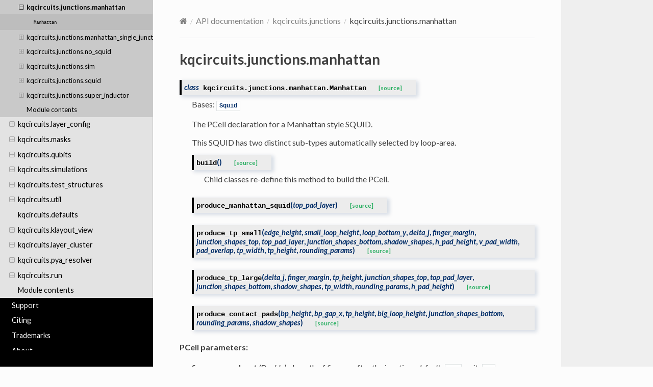

--- FILE ---
content_type: text/html; charset=utf-8
request_url: https://iqm-finland.github.io/KQCircuits/api/kqcircuits.junctions.manhattan.html
body_size: 11929
content:
<!DOCTYPE html>
<html class="writer-html5" lang="en" data-content_root="../">
<head>
  <meta charset="utf-8" /><meta name="viewport" content="width=device-width, initial-scale=1" />

  <meta name="viewport" content="width=device-width, initial-scale=1.0" />
  <title>kqcircuits.junctions.manhattan &mdash; KQCircuits 4.9.9 documentation</title>
      <link rel="stylesheet" type="text/css" href="../_static/pygments.css?v=34bb78ad" />
      <link rel="stylesheet" type="text/css" href="../_static/css/theme.css?v=19f00094" />
      <link rel="stylesheet" type="text/css" href="../_static/graphviz.css?v=eafc0fe6" />
      <link rel="stylesheet" type="text/css" href="../_static/css/custom.css?v=eeab0646" />

  
    <link rel="shortcut icon" href="../_static/logo.svg"/>
  <!--[if lt IE 9]>
    <script src="../_static/js/html5shiv.min.js"></script>
  <![endif]-->
  
        <script src="../_static/jquery.js?v=5d32c60e"></script>
        <script src="../_static/_sphinx_javascript_frameworks_compat.js?v=2cd50e6c"></script>
        <script src="../_static/documentation_options.js?v=fd725ae1"></script>
        <script src="../_static/doctools.js?v=888ff710"></script>
        <script src="../_static/sphinx_highlight.js?v=dc90522c"></script>
    <script src="../_static/js/theme.js"></script>
    <link rel="author" title="About these documents" href="../about.html" />
    <link rel="index" title="Index" href="../genindex.html" />
    <link rel="search" title="Search" href="../search.html" />
    <link rel="next" title="kqcircuits.junctions.manhattan_single_junction" href="kqcircuits.junctions.manhattan_single_junction.html" />
    <link rel="prev" title="kqcircuits.junctions.junction" href="kqcircuits.junctions.junction.html" /> 
</head>

<body class="wy-body-for-nav"> 
  <div class="wy-grid-for-nav">
    <nav data-toggle="wy-nav-shift" class="wy-nav-side">
      <div class="wy-side-scroll">
        <div class="wy-side-nav-search"  style="background: white" >

          
          
          <a href="../index.html">
            
              <img src="../_static/logo-small.png" class="logo" alt="Logo"/>
          </a>
<div role="search">
  <form id="rtd-search-form" class="wy-form" action="../search.html" method="get">
    <input type="text" name="q" placeholder="Search docs" aria-label="Search docs" />
    <input type="hidden" name="check_keywords" value="yes" />
    <input type="hidden" name="area" value="default" />
  </form>
</div>
        </div><div class="wy-menu wy-menu-vertical" data-spy="affix" role="navigation" aria-label="Navigation menu">
              <ul class="current">
<li class="toctree-l1"><a class="reference internal" href="../installation/index.html">Installation</a><ul>
<li class="toctree-l2"><a class="reference internal" href="../installation/klayout.html">Installing KLayout</a></li>
<li class="toctree-l2"><a class="reference internal" href="../installation/known_issues.html">Known installation issues</a><ul>
<li class="toctree-l3"><a class="reference internal" href="../installation/known_issues.html#installing-different-python-package-versions-to-klayout-manually">Installing different Python package versions to KLayout manually</a></li>
</ul>
</li>
</ul>
</li>
<li class="toctree-l1"><a class="reference internal" href="../getting_started/index.html">Getting started</a><ul>
<li class="toctree-l2"><a class="reference internal" href="../getting_started/salt.html">KQCircuits Salt package</a><ul>
<li class="toctree-l3"><a class="reference internal" href="../getting_started/salt.html#installing-kqcircuits-salt-package">Installing KQCircuits Salt Package</a></li>
<li class="toctree-l3"><a class="reference internal" href="../getting_started/salt.html#setting-up-a-user-package-directory">Setting up a user package directory</a></li>
<li class="toctree-l3"><a class="reference internal" href="../getting_started/salt.html#upgrading-or-removing-salt-package">Upgrading or Removing Salt Package</a></li>
<li class="toctree-l3"><a class="reference internal" href="../getting_started/salt.html#release-notes">Release Notes</a></li>
</ul>
</li>
<li class="toctree-l2"><a class="reference internal" href="../getting_started/first_look.html">First look around</a><ul>
<li class="toctree-l3"><a class="reference internal" href="../getting_started/first_look.html#introduction-to-elements">Introduction to Elements</a></li>
</ul>
</li>
<li class="toctree-l2"><a class="reference internal" href="../getting_started/gui_features/index.html">GUI Features</a><ul>
<li class="toctree-l3"><a class="reference internal" href="../getting_started/gui_features/gui_elements.html">Placing Elements</a><ul>
<li class="toctree-l4"><a class="reference internal" href="../getting_started/gui_features/gui_elements.html#modifying-element-parameters">Modifying Element parameters</a></li>
</ul>
</li>
<li class="toctree-l3"><a class="reference internal" href="../getting_started/gui_features/gui_waveguides.html">Using waveguides</a><ul>
<li class="toctree-l4"><a class="reference internal" href="../getting_started/gui_features/gui_waveguides.html#modifying-waveguides">Modifying waveguides</a></li>
<li class="toctree-l4"><a class="reference internal" href="../getting_started/gui_features/gui_waveguides.html#editing-waveguidecomposite-nodes">Editing WaveguideComposite Nodes</a></li>
</ul>
</li>
<li class="toctree-l3"><a class="reference internal" href="../getting_started/gui_features/gui_tutorial.html">Manual workflow tutorial</a><ul>
<li class="toctree-l4"><a class="reference internal" href="../getting_started/gui_features/gui_tutorial.html#generate-demo-chip">Generate <code class="docutils literal notranslate"><span class="pre">Demo</span></code> chip</a></li>
<li class="toctree-l4"><a class="reference internal" href="../getting_started/gui_features/gui_tutorial.html#convert-the-chip-cell-to-static">Convert the chip cell to static</a></li>
<li class="toctree-l4"><a class="reference internal" href="../getting_started/gui_features/gui_tutorial.html#change-the-shape-of-a-waveguide">Change the shape of a waveguide</a></li>
<li class="toctree-l4"><a class="reference internal" href="../getting_started/gui_features/gui_tutorial.html#change-the-location-of-an-element">Change the location of an element</a></li>
<li class="toctree-l4"><a class="reference internal" href="../getting_started/gui_features/gui_tutorial.html#modify-element-parameters">Modify element parameters</a></li>
<li class="toctree-l4"><a class="reference internal" href="../getting_started/gui_features/gui_tutorial.html#add-new-elements">Add new elements</a></li>
<li class="toctree-l4"><a class="reference internal" href="../getting_started/gui_features/gui_tutorial.html#adding-ground-grid">Adding ground grid</a></li>
</ul>
</li>
<li class="toctree-l3"><a class="reference internal" href="../getting_started/gui_features/gui_elements_to_code.html">Converting elements placed in GUI into code</a></li>
<li class="toctree-l3"><a class="reference internal" href="../getting_started/gui_features/gui_menu_commands.html">Useful commands</a><ul>
<li class="toctree-l4"><a class="reference internal" href="../getting_started/gui_features/gui_menu_commands.html#hotkeys">Hotkeys</a></li>
<li class="toctree-l4"><a class="reference internal" href="../getting_started/gui_features/gui_menu_commands.html#kqcircuits-menu">KQCircuits menu</a></li>
</ul>
</li>
</ul>
</li>
<li class="toctree-l2"><a class="reference internal" href="../getting_started/python_workflow/index.html">Python workflow</a><ul>
<li class="toctree-l3"><a class="reference internal" href="../getting_started/python_workflow/python_start.html">Getting started</a><ul>
<li class="toctree-l4"><a class="reference internal" href="../getting_started/python_workflow/python_start.html#defining-a-custom-element">Defining a custom element</a></li>
<li class="toctree-l4"><a class="reference internal" href="../getting_started/python_workflow/python_start.html#defining-a-custom-chip">Defining a custom chip</a></li>
</ul>
</li>
<li class="toctree-l3"><a class="reference internal" href="../getting_started/python_workflow/python_structure.html">Structure of Element code</a><ul>
<li class="toctree-l4"><a class="reference internal" href="../getting_started/python_workflow/python_structure.html#element-class"><code class="docutils literal notranslate"><span class="pre">Element</span></code> class</a></li>
<li class="toctree-l4"><a class="reference internal" href="../getting_started/python_workflow/python_structure.html#libraries">Libraries</a></li>
<li class="toctree-l4"><a class="reference internal" href="../getting_started/python_workflow/python_structure.html#parameters">Parameters</a></li>
<li class="toctree-l4"><a class="reference internal" href="../getting_started/python_workflow/python_structure.html#build">Build</a></li>
</ul>
</li>
<li class="toctree-l3"><a class="reference internal" href="../getting_started/python_workflow/python_example.html">Detailed examples</a><ul>
<li class="toctree-l4"><a class="reference internal" href="../getting_started/python_workflow/python_example.html#example-of-defining-an-element">Example of defining an Element</a></li>
<li class="toctree-l4"><a class="reference internal" href="../getting_started/python_workflow/python_example.html#example-of-defining-a-chip-and-inserting-elements-into-it">Example of defining a Chip and inserting elements into it</a></li>
</ul>
</li>
<li class="toctree-l3"><a class="reference internal" href="../getting_started/python_workflow/refpoints.html">Refpoints</a><ul>
<li class="toctree-l4"><a class="reference internal" href="../getting_started/python_workflow/refpoints.html#using-refpoints">Using refpoints</a></li>
<li class="toctree-l4"><a class="reference internal" href="../getting_started/python_workflow/refpoints.html#port-refpoints">Port refpoints</a></li>
</ul>
</li>
<li class="toctree-l3"><a class="reference internal" href="../getting_started/python_workflow/layers.html">KQCircuits Layers</a></li>
<li class="toctree-l3"><a class="reference internal" href="../getting_started/python_workflow/faces.html">Faces</a><ul>
<li class="toctree-l4"><a class="reference internal" href="../getting_started/python_workflow/faces.html#using-faces">Using faces</a></li>
</ul>
</li>
</ul>
</li>
</ul>
</li>
<li class="toctree-l1"><a class="reference internal" href="../user_guide/index.html">User Guide</a><ul>
<li class="toctree-l2"><a class="reference internal" href="../user_guide/usage.html">Usage</a></li>
<li class="toctree-l2"><a class="reference internal" href="../user_guide/macro_workflow.html">Macro and script development</a><ul>
<li class="toctree-l3"><a class="reference internal" href="../user_guide/macro_workflow.html#running-the-first-example">Running the first example</a></li>
<li class="toctree-l3"><a class="reference internal" href="../user_guide/macro_workflow.html#interacting-with-the-klayout-application">Interacting with the KLayout application</a><ul>
<li class="toctree-l4"><a class="reference internal" href="../user_guide/macro_workflow.html#creating-a-new-panel">Creating a new panel</a></li>
<li class="toctree-l4"><a class="reference internal" href="../user_guide/macro_workflow.html#accessing-the-currently-active-panel">Accessing the currently active panel</a></li>
<li class="toctree-l4"><a class="reference internal" href="../user_guide/macro_workflow.html#using-klayoutview">Using <code class="docutils literal notranslate"><span class="pre">KLayoutView</span></code></a></li>
</ul>
</li>
<li class="toctree-l3"><a class="reference internal" href="../user_guide/macro_workflow.html#debugger">Debugger</a></li>
<li class="toctree-l3"><a class="reference internal" href="../user_guide/macro_workflow.html#reloading-libraries">Reloading libraries</a></li>
<li class="toctree-l3"><a class="reference internal" href="../user_guide/macro_workflow.html#examples">Examples</a></li>
</ul>
</li>
<li class="toctree-l2"><a class="reference internal" href="../user_guide/mask_export.html">Mask export</a><ul>
<li class="toctree-l3"><a class="reference internal" href="../user_guide/mask_export.html#tutorial">Tutorial</a><ul>
<li class="toctree-l4"><a class="reference internal" href="../user_guide/mask_export.html#basic-mask-script-and-export">Basic mask script and export</a></li>
<li class="toctree-l4"><a class="reference internal" href="../user_guide/mask_export.html#ground-grid">Ground grid</a></li>
<li class="toctree-l4"><a class="reference internal" href="../user_guide/mask_export.html#adding-and-modifying-chips">Adding and modifying chips</a></li>
<li class="toctree-l4"><a class="reference internal" href="../user_guide/mask_export.html#multi-face-masks">Multi-face masks</a></li>
<li class="toctree-l4"><a class="reference internal" href="../user_guide/mask_export.html#composite-mask-maps">Composite mask maps</a></li>
</ul>
</li>
</ul>
</li>
<li class="toctree-l2"><a class="reference internal" href="../user_guide/simulations.html">External simulation tools</a><ul>
<li class="toctree-l3"><a class="reference internal" href="../user_guide/simulation/simulation_objects.html">Simulation objects</a><ul>
<li class="toctree-l4"><a class="reference internal" href="../user_guide/simulation/simulation_objects.html#the-simulation-class">The Simulation class</a></li>
<li class="toctree-l4"><a class="reference internal" href="../user_guide/simulation/simulation_objects.html#simulation-subclass">Simulation subclass</a></li>
<li class="toctree-l4"><a class="reference internal" href="../user_guide/simulation/simulation_objects.html#geometry-sweeps">Geometry sweeps</a></li>
</ul>
</li>
<li class="toctree-l3"><a class="reference internal" href="../user_guide/simulation/simulation_scripts.html">Export functions</a><ul>
<li class="toctree-l4"><a class="reference internal" href="../user_guide/simulation/simulation_scripts.html#ansys-export">Ansys export</a></li>
<li class="toctree-l4"><a class="reference internal" href="../user_guide/simulation/simulation_scripts.html#elmer-export">Elmer export</a></li>
<li class="toctree-l4"><a class="reference internal" href="../user_guide/simulation/simulation_scripts.html#geometry-from-klayout-gui">Geometry from Klayout GUI</a></li>
</ul>
</li>
<li class="toctree-l3"><a class="reference internal" href="../user_guide/simulation/simulation_features.html">Simulation features</a><ul>
<li class="toctree-l4"><a class="reference internal" href="../user_guide/simulation/simulation_features.html#s-parameter-matrix">S-parameter matrix</a></li>
<li class="toctree-l4"><a class="reference internal" href="../user_guide/simulation/simulation_features.html#capacitance-matrix">Capacitance matrix</a></li>
<li class="toctree-l4"><a class="reference internal" href="../user_guide/simulation/simulation_features.html#eigenmode">Eigenmode</a></li>
<li class="toctree-l4"><a class="reference internal" href="../user_guide/simulation/simulation_features.html#energy-integrals-and-participation-ratio">Energy integrals and participation ratio</a></li>
<li class="toctree-l4"><a class="reference internal" href="../user_guide/simulation/simulation_features.html#cross-section-simulations">Cross-section simulations</a></li>
</ul>
</li>
<li class="toctree-l3"><a class="reference internal" href="../user_guide/simulation/gmsh_elmer_export.html">Gmsh/Elmer export</a><ul>
<li class="toctree-l4"><a class="reference internal" href="../user_guide/simulation/gmsh_elmer_export.html#prerequisites">Prerequisites</a></li>
<li class="toctree-l4"><a class="reference internal" href="../user_guide/simulation/gmsh_elmer_export.html#exported-simulation-structure">Exported simulation structure</a></li>
<li class="toctree-l4"><a class="reference internal" href="../user_guide/simulation/gmsh_elmer_export.html#parallelization">Parallelization</a></li>
</ul>
</li>
<li class="toctree-l3"><a class="reference internal" href="../user_guide/simulation/export_and_run.html">Run and export in one line</a></li>
<li class="toctree-l3"><a class="reference internal" href="../user_guide/simulation/elmer_remote_workflow.html">Elmer remote simulations workflow</a></li>
</ul>
</li>
<li class="toctree-l2"><a class="reference internal" href="../user_guide/file_system_and_utilities.html">General Structure and Miscellaneous Utilities</a><ul>
<li class="toctree-l3"><a class="reference internal" href="../user_guide/file_system_and_utilities.html#file-system-hierarchy">File system hierarchy</a></li>
<li class="toctree-l3"><a class="reference internal" href="../user_guide/file_system_and_utilities.html#miscellaneous-utilities">Miscellaneous Utilities</a></li>
<li class="toctree-l3"><a class="reference internal" href="../user_guide/file_system_and_utilities.html#opening-element-or-chip-from-an-ide">Opening <code class="xref py py-class docutils literal notranslate"><span class="pre">Element</span></code> or <code class="xref py py-class docutils literal notranslate"><span class="pre">Chip</span></code> from an IDE</a></li>
</ul>
</li>
<li class="toctree-l2"><a class="reference internal" href="../user_guide/configuration.html">Custom configuration</a><ul>
<li class="toctree-l3"><a class="reference internal" href="../user_guide/configuration.html#configuring-sample-holders">Configuring sample holders</a></li>
<li class="toctree-l3"><a class="reference internal" href="../user_guide/configuration.html#configuring-faces">Configuring faces</a><ul>
<li class="toctree-l4"><a class="reference internal" href="../user_guide/configuration.html#layer-configuration-files">Layer configuration files</a></li>
<li class="toctree-l4"><a class="reference internal" href="../user_guide/configuration.html#adding-a-new-face">Adding a new face</a></li>
</ul>
</li>
</ul>
</li>
<li class="toctree-l2"><a class="reference internal" href="../user_guide/terminology.html">Terminology</a></li>
</ul>
</li>
<li class="toctree-l1"><a class="reference internal" href="../developer/index.html">Developer Guide</a><ul>
<li class="toctree-l2"><a class="reference internal" href="../developer/setup.html">Developer GUI Setup</a><ul>
<li class="toctree-l3"><a class="reference internal" href="../developer/setup.html#prerequisites">Prerequisites</a><ul>
<li class="toctree-l4"><a class="reference internal" href="../developer/setup.html#python">Python</a></li>
</ul>
</li>
<li class="toctree-l3"><a class="reference internal" href="../developer/setup.html#sources">Sources</a></li>
<li class="toctree-l3"><a class="reference internal" href="../developer/setup.html#install">Install</a></li>
<li class="toctree-l3"><a class="reference internal" href="../developer/setup.html#unlinking">Unlinking</a></li>
<li class="toctree-l3"><a class="reference internal" href="../developer/setup.html#update">Update</a></li>
<li class="toctree-l3"><a class="reference internal" href="../developer/setup.html#secondary-install">Secondary install</a></li>
<li class="toctree-l3"><a class="reference internal" href="../developer/setup.html#manual-installation">Manual installation</a><ul>
<li class="toctree-l4"><a class="reference internal" href="../developer/setup.html#symlinks-in-linux-or-macos">Symlinks in Linux or MacOS</a></li>
<li class="toctree-l4"><a class="reference internal" href="../developer/setup.html#symlinks-in-windows">Symlinks in Windows</a></li>
<li class="toctree-l4"><a class="reference internal" href="../developer/setup.html#installing-dependencies">Installing dependencies</a></li>
</ul>
</li>
</ul>
</li>
<li class="toctree-l2"><a class="reference internal" href="../developer/standalone.html">Developer Standalone module Setup</a><ul>
<li class="toctree-l3"><a class="reference internal" href="../developer/standalone.html#prerequisites">Prerequisites</a></li>
<li class="toctree-l3"><a class="reference internal" href="../developer/standalone.html#installation">Installation</a><ul>
<li class="toctree-l4"><a class="reference internal" href="../developer/standalone.html#basic-installation">1. Basic installation</a></li>
<li class="toctree-l4"><a class="reference internal" href="../developer/standalone.html#reproducible-secure-installation">2. Reproducible, Secure Installation</a></li>
<li class="toctree-l4"><a class="reference internal" href="../developer/standalone.html#kqcircuits-exclusive-python-environment">3. KQCircuits exclusive python environment</a></li>
<li class="toctree-l4"><a class="reference internal" href="../developer/standalone.html#dependency-extensions">Dependency extensions</a></li>
<li class="toctree-l4"><a class="reference internal" href="../developer/standalone.html#pypi-installation">PyPI Installation</a></li>
</ul>
</li>
<li class="toctree-l3"><a class="reference internal" href="../developer/standalone.html#usage">Usage</a></li>
<li class="toctree-l3"><a class="reference internal" href="../developer/standalone.html#jupyter-notebook-usage">Jupyter notebook usage</a></li>
<li class="toctree-l3"><a class="reference internal" href="../developer/standalone.html#updating-the-required-dependencies">Updating the required dependencies</a></li>
</ul>
</li>
<li class="toctree-l2"><a class="reference internal" href="../developer/containers.html">Containers</a><ul>
<li class="toctree-l3"><a class="reference internal" href="../developer/containers.html#cli-usage">CLI usage</a></li>
<li class="toctree-l3"><a class="reference internal" href="../developer/containers.html#docker-ci-usage">Docker CI usage</a></li>
<li class="toctree-l3"><a class="reference internal" href="../developer/containers.html#singularity-usage">Singularity usage</a></li>
</ul>
</li>
<li class="toctree-l2"><a class="reference internal" href="../developer/architecture.html">Architecture</a><ul>
<li class="toctree-l3"><a class="reference internal" href="../developer/architecture.html#elements">Elements</a></li>
<li class="toctree-l3"><a class="reference internal" href="../developer/architecture.html#pcell-parameters">PCell parameters</a></li>
<li class="toctree-l3"><a class="reference internal" href="../developer/architecture.html#libraries">Libraries</a></li>
<li class="toctree-l3"><a class="reference internal" href="../developer/architecture.html#pya-resolver">pya resolver</a></li>
</ul>
</li>
<li class="toctree-l2"><a class="reference internal" href="../developer/testing.html">Testing</a><ul>
<li class="toctree-l3"><a class="reference internal" href="../developer/testing.html#unit-tests">Unit tests</a></li>
</ul>
</li>
<li class="toctree-l2"><a class="reference internal" href="../developer/coding_style.html">Coding Style</a></li>
<li class="toctree-l2"><a class="reference internal" href="../developer/documentation.html">Documentation</a></li>
<li class="toctree-l2"><a class="reference internal" href="../contributing.html">Contributing</a><ul>
<li class="toctree-l3"><a class="reference internal" href="../contributing.html#versioning">Versioning</a></li>
</ul>
</li>
</ul>
</li>
<li class="toctree-l1 current"><a class="reference internal" href="kqcircuits.html">API documentation</a><ul class="current">
<li class="toctree-l2"><a class="reference internal" href="kqcircuits.chips.html">kqcircuits.chips</a><ul>
<li class="toctree-l3"><a class="reference internal" href="kqcircuits.chips.airbridge_crossings.html">kqcircuits.chips.airbridge_crossings</a><ul>
<li class="toctree-l4"><a class="reference internal" href="kqcircuits.chips.airbridge_crossings.html#kqcircuits.chips.airbridge_crossings.AirbridgeCrossings"><code class="docutils literal notranslate"><span class="pre">AirbridgeCrossings</span></code></a></li>
</ul>
</li>
<li class="toctree-l3"><a class="reference internal" href="kqcircuits.chips.airbridge_dc_test.html">kqcircuits.chips.airbridge_dc_test</a><ul>
<li class="toctree-l4"><a class="reference internal" href="kqcircuits.chips.airbridge_dc_test.html#kqcircuits.chips.airbridge_dc_test.AirbridgeDcTest"><code class="docutils literal notranslate"><span class="pre">AirbridgeDcTest</span></code></a></li>
</ul>
</li>
<li class="toctree-l3"><a class="reference internal" href="kqcircuits.chips.chip.html">kqcircuits.chips.chip</a><ul>
<li class="toctree-l4"><a class="reference internal" href="kqcircuits.chips.chip.html#kqcircuits.chips.chip.Chip"><code class="docutils literal notranslate"><span class="pre">Chip</span></code></a></li>
</ul>
</li>
<li class="toctree-l3"><a class="reference internal" href="kqcircuits.chips.crossing_twoface.html">kqcircuits.chips.crossing_twoface</a><ul>
<li class="toctree-l4"><a class="reference internal" href="kqcircuits.chips.crossing_twoface.html#kqcircuits.chips.crossing_twoface.CrossingTwoface"><code class="docutils literal notranslate"><span class="pre">CrossingTwoface</span></code></a></li>
</ul>
</li>
<li class="toctree-l3"><a class="reference internal" href="kqcircuits.chips.daisy_woven.html">kqcircuits.chips.daisy_woven</a><ul>
<li class="toctree-l4"><a class="reference internal" href="kqcircuits.chips.daisy_woven.html#kqcircuits.chips.daisy_woven.DaisyWoven"><code class="docutils literal notranslate"><span class="pre">DaisyWoven</span></code></a></li>
</ul>
</li>
<li class="toctree-l3"><a class="reference internal" href="kqcircuits.chips.dc_test.html">kqcircuits.chips.dc_test</a><ul>
<li class="toctree-l4"><a class="reference internal" href="kqcircuits.chips.dc_test.html#kqcircuits.chips.dc_test.DcTest"><code class="docutils literal notranslate"><span class="pre">DcTest</span></code></a></li>
</ul>
</li>
<li class="toctree-l3"><a class="reference internal" href="kqcircuits.chips.demo.html">kqcircuits.chips.demo</a><ul>
<li class="toctree-l4"><a class="reference internal" href="kqcircuits.chips.demo.html#kqcircuits.chips.demo.Demo"><code class="docutils literal notranslate"><span class="pre">Demo</span></code></a></li>
</ul>
</li>
<li class="toctree-l3"><a class="reference internal" href="kqcircuits.chips.demo_twoface.html">kqcircuits.chips.demo_twoface</a><ul>
<li class="toctree-l4"><a class="reference internal" href="kqcircuits.chips.demo_twoface.html#kqcircuits.chips.demo_twoface.DemoTwoface"><code class="docutils literal notranslate"><span class="pre">DemoTwoface</span></code></a></li>
</ul>
</li>
<li class="toctree-l3"><a class="reference internal" href="kqcircuits.chips.empty.html">kqcircuits.chips.empty</a><ul>
<li class="toctree-l4"><a class="reference internal" href="kqcircuits.chips.empty.html#kqcircuits.chips.empty.Empty"><code class="docutils literal notranslate"><span class="pre">Empty</span></code></a></li>
</ul>
</li>
<li class="toctree-l3"><a class="reference internal" href="kqcircuits.chips.junction_test.html">kqcircuits.chips.junction_test</a><ul>
<li class="toctree-l4"><a class="reference internal" href="kqcircuits.chips.junction_test.html#kqcircuits.chips.junction_test.JunctionTest"><code class="docutils literal notranslate"><span class="pre">JunctionTest</span></code></a></li>
</ul>
</li>
<li class="toctree-l3"><a class="reference internal" href="kqcircuits.chips.junction_test2.html">kqcircuits.chips.junction_test2</a><ul>
<li class="toctree-l4"><a class="reference internal" href="kqcircuits.chips.junction_test2.html#kqcircuits.chips.junction_test2.JunctionTest2"><code class="docutils literal notranslate"><span class="pre">JunctionTest2</span></code></a></li>
</ul>
</li>
<li class="toctree-l3"><a class="reference internal" href="kqcircuits.chips.launchers.html">kqcircuits.chips.launchers</a><ul>
<li class="toctree-l4"><a class="reference internal" href="kqcircuits.chips.launchers.html#kqcircuits.chips.launchers.Launchers"><code class="docutils literal notranslate"><span class="pre">Launchers</span></code></a></li>
</ul>
</li>
<li class="toctree-l3"><a class="reference internal" href="kqcircuits.chips.lithography_test.html">kqcircuits.chips.lithography_test</a><ul>
<li class="toctree-l4"><a class="reference internal" href="kqcircuits.chips.lithography_test.html#kqcircuits.chips.lithography_test.LithographyTest"><code class="docutils literal notranslate"><span class="pre">LithographyTest</span></code></a></li>
</ul>
</li>
<li class="toctree-l3"><a class="reference internal" href="kqcircuits.chips.lithography_test_twoface.html">kqcircuits.chips.lithography_test_twoface</a><ul>
<li class="toctree-l4"><a class="reference internal" href="kqcircuits.chips.lithography_test_twoface.html#kqcircuits.chips.lithography_test_twoface.LithographyTestTwoface"><code class="docutils literal notranslate"><span class="pre">LithographyTestTwoface</span></code></a></li>
</ul>
</li>
<li class="toctree-l3"><a class="reference internal" href="kqcircuits.chips.munch_qubits.html">kqcircuits.chips.munch_qubits</a><ul>
<li class="toctree-l4"><a class="reference internal" href="kqcircuits.chips.munch_qubits.html#kqcircuits.chips.munch_qubits.MunchQubits"><code class="docutils literal notranslate"><span class="pre">MunchQubits</span></code></a></li>
</ul>
</li>
<li class="toctree-l3"><a class="reference internal" href="kqcircuits.chips.quality_factor.html">kqcircuits.chips.quality_factor</a><ul>
<li class="toctree-l4"><a class="reference internal" href="kqcircuits.chips.quality_factor.html#kqcircuits.chips.quality_factor.QualityFactor"><code class="docutils literal notranslate"><span class="pre">QualityFactor</span></code></a></li>
</ul>
</li>
<li class="toctree-l3"><a class="reference internal" href="kqcircuits.chips.quality_factor_twoface.html">kqcircuits.chips.quality_factor_twoface</a><ul>
<li class="toctree-l4"><a class="reference internal" href="kqcircuits.chips.quality_factor_twoface.html#kqcircuits.chips.quality_factor_twoface.QualityFactorTwoface"><code class="docutils literal notranslate"><span class="pre">QualityFactorTwoface</span></code></a></li>
</ul>
</li>
<li class="toctree-l3"><a class="reference internal" href="kqcircuits.chips.sample_holder_test.html">kqcircuits.chips.sample_holder_test</a><ul>
<li class="toctree-l4"><a class="reference internal" href="kqcircuits.chips.sample_holder_test.html#kqcircuits.chips.sample_holder_test.SampleHolderTest"><code class="docutils literal notranslate"><span class="pre">SampleHolderTest</span></code></a></li>
</ul>
</li>
<li class="toctree-l3"><a class="reference internal" href="kqcircuits.chips.shaping.html">kqcircuits.chips.shaping</a><ul>
<li class="toctree-l4"><a class="reference internal" href="kqcircuits.chips.shaping.html#kqcircuits.chips.shaping.Shaping"><code class="docutils literal notranslate"><span class="pre">Shaping</span></code></a></li>
</ul>
</li>
<li class="toctree-l3"><a class="reference internal" href="kqcircuits.chips.simple.html">kqcircuits.chips.simple</a><ul>
<li class="toctree-l4"><a class="reference internal" href="kqcircuits.chips.simple.html#kqcircuits.chips.simple.Simple"><code class="docutils literal notranslate"><span class="pre">Simple</span></code></a></li>
</ul>
</li>
<li class="toctree-l3"><a class="reference internal" href="kqcircuits.chips.single_xmons.html">kqcircuits.chips.single_xmons</a><ul>
<li class="toctree-l4"><a class="reference internal" href="kqcircuits.chips.single_xmons.html#kqcircuits.chips.single_xmons.SingleXmons"><code class="docutils literal notranslate"><span class="pre">SingleXmons</span></code></a></li>
</ul>
</li>
<li class="toctree-l3"><a class="reference internal" href="kqcircuits.chips.stripes.html">kqcircuits.chips.stripes</a><ul>
<li class="toctree-l4"><a class="reference internal" href="kqcircuits.chips.stripes.html#kqcircuits.chips.stripes.Stripes"><code class="docutils literal notranslate"><span class="pre">Stripes</span></code></a></li>
</ul>
</li>
<li class="toctree-l3"><a class="reference internal" href="kqcircuits.chips.tsv_test.html">kqcircuits.chips.tsv_test</a><ul>
<li class="toctree-l4"><a class="reference internal" href="kqcircuits.chips.tsv_test.html#kqcircuits.chips.tsv_test.TsvTest"><code class="docutils literal notranslate"><span class="pre">TsvTest</span></code></a></li>
</ul>
</li>
<li class="toctree-l3"><a class="reference internal" href="kqcircuits.chips.xmons_direct_coupling.html">kqcircuits.chips.xmons_direct_coupling</a><ul>
<li class="toctree-l4"><a class="reference internal" href="kqcircuits.chips.xmons_direct_coupling.html#kqcircuits.chips.xmons_direct_coupling.XMonsDirectCoupling"><code class="docutils literal notranslate"><span class="pre">XMonsDirectCoupling</span></code></a></li>
</ul>
</li>
<li class="toctree-l3"><a class="reference internal" href="kqcircuits.chips.html#module-kqcircuits.chips">Module contents</a></li>
</ul>
</li>
<li class="toctree-l2"><a class="reference internal" href="kqcircuits.elements.html">kqcircuits.elements</a><ul>
<li class="toctree-l3"><a class="reference internal" href="kqcircuits.elements.airbridges.html">kqcircuits.elements.airbridges</a><ul>
<li class="toctree-l4"><a class="reference internal" href="kqcircuits.elements.airbridges.airbridge.html">kqcircuits.elements.airbridges.airbridge</a></li>
<li class="toctree-l4"><a class="reference internal" href="kqcircuits.elements.airbridges.airbridge_multi_face.html">kqcircuits.elements.airbridges.airbridge_multi_face</a></li>
<li class="toctree-l4"><a class="reference internal" href="kqcircuits.elements.airbridges.airbridge_rectangular.html">kqcircuits.elements.airbridges.airbridge_rectangular</a></li>
<li class="toctree-l4"><a class="reference internal" href="kqcircuits.elements.airbridges.html#module-kqcircuits.elements.airbridges">Module contents</a></li>
</ul>
</li>
<li class="toctree-l3"><a class="reference internal" href="kqcircuits.elements.flip_chip_connectors.html">kqcircuits.elements.flip_chip_connectors</a><ul>
<li class="toctree-l4"><a class="reference internal" href="kqcircuits.elements.flip_chip_connectors.flip_chip_connector.html">kqcircuits.elements.flip_chip_connectors.flip_chip_connector</a></li>
<li class="toctree-l4"><a class="reference internal" href="kqcircuits.elements.flip_chip_connectors.flip_chip_connector_dc.html">kqcircuits.elements.flip_chip_connectors.flip_chip_connector_dc</a></li>
<li class="toctree-l4"><a class="reference internal" href="kqcircuits.elements.flip_chip_connectors.flip_chip_connector_rf.html">kqcircuits.elements.flip_chip_connectors.flip_chip_connector_rf</a></li>
<li class="toctree-l4"><a class="reference internal" href="kqcircuits.elements.flip_chip_connectors.html#module-kqcircuits.elements.flip_chip_connectors">Module contents</a></li>
</ul>
</li>
<li class="toctree-l3"><a class="reference internal" href="kqcircuits.elements.fluxlines.html">kqcircuits.elements.fluxlines</a><ul>
<li class="toctree-l4"><a class="reference internal" href="kqcircuits.elements.fluxlines.fluxline.html">kqcircuits.elements.fluxlines.fluxline</a></li>
<li class="toctree-l4"><a class="reference internal" href="kqcircuits.elements.fluxlines.fluxline_standard.html">kqcircuits.elements.fluxlines.fluxline_standard</a></li>
<li class="toctree-l4"><a class="reference internal" href="kqcircuits.elements.fluxlines.fluxline_straight.html">kqcircuits.elements.fluxlines.fluxline_straight</a></li>
<li class="toctree-l4"><a class="reference internal" href="kqcircuits.elements.fluxlines.html#module-kqcircuits.elements.fluxlines">Module contents</a></li>
</ul>
</li>
<li class="toctree-l3"><a class="reference internal" href="kqcircuits.elements.markers.html">kqcircuits.elements.markers</a><ul>
<li class="toctree-l4"><a class="reference internal" href="kqcircuits.elements.markers.marker.html">kqcircuits.elements.markers.marker</a></li>
<li class="toctree-l4"><a class="reference internal" href="kqcircuits.elements.markers.marker_standard.html">kqcircuits.elements.markers.marker_standard</a></li>
<li class="toctree-l4"><a class="reference internal" href="kqcircuits.elements.markers.mask_marker_fc.html">kqcircuits.elements.markers.mask_marker_fc</a></li>
<li class="toctree-l4"><a class="reference internal" href="kqcircuits.elements.markers.html#module-kqcircuits.elements.markers">Module contents</a></li>
</ul>
</li>
<li class="toctree-l3"><a class="reference internal" href="kqcircuits.elements.tsvs.html">kqcircuits.elements.tsvs</a><ul>
<li class="toctree-l4"><a class="reference internal" href="kqcircuits.elements.tsvs.tsv.html">kqcircuits.elements.tsvs.tsv</a></li>
<li class="toctree-l4"><a class="reference internal" href="kqcircuits.elements.tsvs.tsv_ellipse.html">kqcircuits.elements.tsvs.tsv_ellipse</a></li>
<li class="toctree-l4"><a class="reference internal" href="kqcircuits.elements.tsvs.tsv_standard.html">kqcircuits.elements.tsvs.tsv_standard</a></li>
<li class="toctree-l4"><a class="reference internal" href="kqcircuits.elements.tsvs.html#module-kqcircuits.elements.tsvs">Module contents</a></li>
</ul>
</li>
<li class="toctree-l3"><a class="reference internal" href="kqcircuits.elements.airbridge_connection.html">kqcircuits.elements.airbridge_connection</a><ul>
<li class="toctree-l4"><a class="reference internal" href="kqcircuits.elements.airbridge_connection.html#kqcircuits.elements.airbridge_connection.AirbridgeConnection"><code class="docutils literal notranslate"><span class="pre">AirbridgeConnection</span></code></a></li>
</ul>
</li>
<li class="toctree-l3"><a class="reference internal" href="kqcircuits.elements.capacitive_x_coupler.html">kqcircuits.elements.capacitive_x_coupler</a><ul>
<li class="toctree-l4"><a class="reference internal" href="kqcircuits.elements.capacitive_x_coupler.html#kqcircuits.elements.capacitive_x_coupler.CapacitiveXCoupler"><code class="docutils literal notranslate"><span class="pre">CapacitiveXCoupler</span></code></a></li>
</ul>
</li>
<li class="toctree-l3"><a class="reference internal" href="kqcircuits.elements.chip_frame.html">kqcircuits.elements.chip_frame</a><ul>
<li class="toctree-l4"><a class="reference internal" href="kqcircuits.elements.chip_frame.html#kqcircuits.elements.chip_frame.ChipFrame"><code class="docutils literal notranslate"><span class="pre">ChipFrame</span></code></a></li>
</ul>
</li>
<li class="toctree-l3"><a class="reference internal" href="kqcircuits.elements.circular_capacitor.html">kqcircuits.elements.circular_capacitor</a><ul>
<li class="toctree-l4"><a class="reference internal" href="kqcircuits.elements.circular_capacitor.html#kqcircuits.elements.circular_capacitor.CircularCapacitor"><code class="docutils literal notranslate"><span class="pre">CircularCapacitor</span></code></a></li>
</ul>
</li>
<li class="toctree-l3"><a class="reference internal" href="kqcircuits.elements.element.html">kqcircuits.elements.element</a><ul>
<li class="toctree-l4"><a class="reference internal" href="kqcircuits.elements.element.html#kqcircuits.elements.element.get_refpoints"><code class="docutils literal notranslate"><span class="pre">get_refpoints()</span></code></a></li>
<li class="toctree-l4"><a class="reference internal" href="kqcircuits.elements.element.html#kqcircuits.elements.element.insert_cell_into"><code class="docutils literal notranslate"><span class="pre">insert_cell_into()</span></code></a></li>
<li class="toctree-l4"><a class="reference internal" href="kqcircuits.elements.element.html#kqcircuits.elements.element.resolve_face"><code class="docutils literal notranslate"><span class="pre">resolve_face()</span></code></a></li>
<li class="toctree-l4"><a class="reference internal" href="kqcircuits.elements.element.html#kqcircuits.elements.element.parameter_order_key"><code class="docutils literal notranslate"><span class="pre">parameter_order_key()</span></code></a></li>
<li class="toctree-l4"><a class="reference internal" href="kqcircuits.elements.element.html#kqcircuits.elements.element.Element"><code class="docutils literal notranslate"><span class="pre">Element</span></code></a></li>
</ul>
</li>
<li class="toctree-l3"><a class="reference internal" href="kqcircuits.elements.finger_capacitor_square.html">kqcircuits.elements.finger_capacitor_square</a><ul>
<li class="toctree-l4"><a class="reference internal" href="kqcircuits.elements.finger_capacitor_square.html#kqcircuits.elements.finger_capacitor_square.eval_a2"><code class="docutils literal notranslate"><span class="pre">eval_a2()</span></code></a></li>
<li class="toctree-l4"><a class="reference internal" href="kqcircuits.elements.finger_capacitor_square.html#kqcircuits.elements.finger_capacitor_square.eval_b2"><code class="docutils literal notranslate"><span class="pre">eval_b2()</span></code></a></li>
<li class="toctree-l4"><a class="reference internal" href="kqcircuits.elements.finger_capacitor_square.html#kqcircuits.elements.finger_capacitor_square.FingerCapacitorSquare"><code class="docutils literal notranslate"><span class="pre">FingerCapacitorSquare</span></code></a></li>
</ul>
</li>
<li class="toctree-l3"><a class="reference internal" href="kqcircuits.elements.finger_capacitor_taper.html">kqcircuits.elements.finger_capacitor_taper</a><ul>
<li class="toctree-l4"><a class="reference internal" href="kqcircuits.elements.finger_capacitor_taper.html#kqcircuits.elements.finger_capacitor_taper.FingerCapacitorTaper"><code class="docutils literal notranslate"><span class="pre">FingerCapacitorTaper</span></code></a></li>
</ul>
</li>
<li class="toctree-l3"><a class="reference internal" href="kqcircuits.elements.hanger_resonator.html">kqcircuits.elements.hanger_resonator</a><ul>
<li class="toctree-l4"><a class="reference internal" href="kqcircuits.elements.hanger_resonator.html#kqcircuits.elements.hanger_resonator.HangerResonator"><code class="docutils literal notranslate"><span class="pre">HangerResonator</span></code></a></li>
</ul>
</li>
<li class="toctree-l3"><a class="reference internal" href="kqcircuits.elements.launcher.html">kqcircuits.elements.launcher</a><ul>
<li class="toctree-l4"><a class="reference internal" href="kqcircuits.elements.launcher.html#kqcircuits.elements.launcher.Launcher"><code class="docutils literal notranslate"><span class="pre">Launcher</span></code></a></li>
</ul>
</li>
<li class="toctree-l3"><a class="reference internal" href="kqcircuits.elements.launcher_dc.html">kqcircuits.elements.launcher_dc</a><ul>
<li class="toctree-l4"><a class="reference internal" href="kqcircuits.elements.launcher_dc.html#kqcircuits.elements.launcher_dc.LauncherDC"><code class="docutils literal notranslate"><span class="pre">LauncherDC</span></code></a></li>
</ul>
</li>
<li class="toctree-l3"><a class="reference internal" href="kqcircuits.elements.meander.html">kqcircuits.elements.meander</a><ul>
<li class="toctree-l4"><a class="reference internal" href="kqcircuits.elements.meander.html#kqcircuits.elements.meander.Meander"><code class="docutils literal notranslate"><span class="pre">Meander</span></code></a></li>
</ul>
</li>
<li class="toctree-l3"><a class="reference internal" href="kqcircuits.elements.quarter_wave_cpw_resonator.html">kqcircuits.elements.quarter_wave_cpw_resonator</a><ul>
<li class="toctree-l4"><a class="reference internal" href="kqcircuits.elements.quarter_wave_cpw_resonator.html#kqcircuits.elements.quarter_wave_cpw_resonator.QuarterWaveCpwResonator"><code class="docutils literal notranslate"><span class="pre">QuarterWaveCpwResonator</span></code></a></li>
</ul>
</li>
<li class="toctree-l3"><a class="reference internal" href="kqcircuits.elements.smooth_capacitor.html">kqcircuits.elements.smooth_capacitor</a><ul>
<li class="toctree-l4"><a class="reference internal" href="kqcircuits.elements.smooth_capacitor.html#kqcircuits.elements.smooth_capacitor.unit_vector"><code class="docutils literal notranslate"><span class="pre">unit_vector()</span></code></a></li>
<li class="toctree-l4"><a class="reference internal" href="kqcircuits.elements.smooth_capacitor.html#kqcircuits.elements.smooth_capacitor.segment_points"><code class="docutils literal notranslate"><span class="pre">segment_points()</span></code></a></li>
<li class="toctree-l4"><a class="reference internal" href="kqcircuits.elements.smooth_capacitor.html#kqcircuits.elements.smooth_capacitor.SmoothCapacitor"><code class="docutils literal notranslate"><span class="pre">SmoothCapacitor</span></code></a></li>
</ul>
</li>
<li class="toctree-l3"><a class="reference internal" href="kqcircuits.elements.spiral_capacitor.html">kqcircuits.elements.spiral_capacitor</a><ul>
<li class="toctree-l4"><a class="reference internal" href="kqcircuits.elements.spiral_capacitor.html#kqcircuits.elements.spiral_capacitor.SpiralCapacitor"><code class="docutils literal notranslate"><span class="pre">SpiralCapacitor</span></code></a></li>
</ul>
</li>
<li class="toctree-l3"><a class="reference internal" href="kqcircuits.elements.spiral_resonator_polygon.html">kqcircuits.elements.spiral_resonator_polygon</a><ul>
<li class="toctree-l4"><a class="reference internal" href="kqcircuits.elements.spiral_resonator_polygon.html#kqcircuits.elements.spiral_resonator_polygon.SpiralResonatorPolygon"><code class="docutils literal notranslate"><span class="pre">SpiralResonatorPolygon</span></code></a></li>
<li class="toctree-l4"><a class="reference internal" href="kqcircuits.elements.spiral_resonator_polygon.html#kqcircuits.elements.spiral_resonator_polygon.rectangular_parameters"><code class="docutils literal notranslate"><span class="pre">rectangular_parameters()</span></code></a></li>
</ul>
</li>
<li class="toctree-l3"><a class="reference internal" href="kqcircuits.elements.waveguide_composite.html">kqcircuits.elements.waveguide_composite</a><ul>
<li class="toctree-l4"><a class="reference internal" href="kqcircuits.elements.waveguide_composite.html#kqcircuits.elements.waveguide_composite.WaveguideComposite"><code class="docutils literal notranslate"><span class="pre">WaveguideComposite</span></code></a></li>
<li class="toctree-l4"><a class="reference internal" href="kqcircuits.elements.waveguide_composite.html#kqcircuits.elements.waveguide_composite.produce_fixed_length_bend"><code class="docutils literal notranslate"><span class="pre">produce_fixed_length_bend()</span></code></a></li>
</ul>
</li>
<li class="toctree-l3"><a class="reference internal" href="kqcircuits.elements.waveguide_coplanar.html">kqcircuits.elements.waveguide_coplanar</a><ul>
<li class="toctree-l4"><a class="reference internal" href="kqcircuits.elements.waveguide_coplanar.html#kqcircuits.elements.waveguide_coplanar.WaveguideCoplanar"><code class="docutils literal notranslate"><span class="pre">WaveguideCoplanar</span></code></a></li>
</ul>
</li>
<li class="toctree-l3"><a class="reference internal" href="kqcircuits.elements.waveguide_coplanar_curved.html">kqcircuits.elements.waveguide_coplanar_curved</a><ul>
<li class="toctree-l4"><a class="reference internal" href="kqcircuits.elements.waveguide_coplanar_curved.html#kqcircuits.elements.waveguide_coplanar_curved.arc"><code class="docutils literal notranslate"><span class="pre">arc()</span></code></a></li>
<li class="toctree-l4"><a class="reference internal" href="kqcircuits.elements.waveguide_coplanar_curved.html#kqcircuits.elements.waveguide_coplanar_curved.WaveguideCoplanarCurved"><code class="docutils literal notranslate"><span class="pre">WaveguideCoplanarCurved</span></code></a></li>
</ul>
</li>
<li class="toctree-l3"><a class="reference internal" href="kqcircuits.elements.waveguide_coplanar_splitter.html">kqcircuits.elements.waveguide_coplanar_splitter</a><ul>
<li class="toctree-l4"><a class="reference internal" href="kqcircuits.elements.waveguide_coplanar_splitter.html#kqcircuits.elements.waveguide_coplanar_splitter.WaveguideCoplanarSplitter"><code class="docutils literal notranslate"><span class="pre">WaveguideCoplanarSplitter</span></code></a></li>
<li class="toctree-l4"><a class="reference internal" href="kqcircuits.elements.waveguide_coplanar_splitter.html#kqcircuits.elements.waveguide_coplanar_splitter.t_cross_parameters"><code class="docutils literal notranslate"><span class="pre">t_cross_parameters()</span></code></a></li>
</ul>
</li>
<li class="toctree-l3"><a class="reference internal" href="kqcircuits.elements.waveguide_coplanar_straight.html">kqcircuits.elements.waveguide_coplanar_straight</a><ul>
<li class="toctree-l4"><a class="reference internal" href="kqcircuits.elements.waveguide_coplanar_straight.html#kqcircuits.elements.waveguide_coplanar_straight.WaveguideCoplanarStraight"><code class="docutils literal notranslate"><span class="pre">WaveguideCoplanarStraight</span></code></a></li>
</ul>
</li>
<li class="toctree-l3"><a class="reference internal" href="kqcircuits.elements.waveguide_coplanar_taper.html">kqcircuits.elements.waveguide_coplanar_taper</a><ul>
<li class="toctree-l4"><a class="reference internal" href="kqcircuits.elements.waveguide_coplanar_taper.html#kqcircuits.elements.waveguide_coplanar_taper.WaveguideCoplanarTaper"><code class="docutils literal notranslate"><span class="pre">WaveguideCoplanarTaper</span></code></a></li>
</ul>
</li>
<li class="toctree-l3"><a class="reference internal" href="kqcircuits.elements.html#module-kqcircuits.elements">Module contents</a></li>
</ul>
</li>
<li class="toctree-l2 current"><a class="reference internal" href="kqcircuits.junctions.html">kqcircuits.junctions</a><ul class="current">
<li class="toctree-l3"><a class="reference internal" href="kqcircuits.junctions.junction.html">kqcircuits.junctions.junction</a><ul>
<li class="toctree-l4"><a class="reference internal" href="kqcircuits.junctions.junction.html#kqcircuits.junctions.junction.Junction"><code class="docutils literal notranslate"><span class="pre">Junction</span></code></a></li>
</ul>
</li>
<li class="toctree-l3 current"><a class="current reference internal" href="#">kqcircuits.junctions.manhattan</a><ul>
<li class="toctree-l4"><a class="reference internal" href="#kqcircuits.junctions.manhattan.Manhattan"><code class="docutils literal notranslate"><span class="pre">Manhattan</span></code></a></li>
</ul>
</li>
<li class="toctree-l3"><a class="reference internal" href="kqcircuits.junctions.manhattan_single_junction.html">kqcircuits.junctions.manhattan_single_junction</a><ul>
<li class="toctree-l4"><a class="reference internal" href="kqcircuits.junctions.manhattan_single_junction.html#kqcircuits.junctions.manhattan_single_junction.ManhattanSingleJunction"><code class="docutils literal notranslate"><span class="pre">ManhattanSingleJunction</span></code></a></li>
</ul>
</li>
<li class="toctree-l3"><a class="reference internal" href="kqcircuits.junctions.no_squid.html">kqcircuits.junctions.no_squid</a><ul>
<li class="toctree-l4"><a class="reference internal" href="kqcircuits.junctions.no_squid.html#kqcircuits.junctions.no_squid.NoSquid"><code class="docutils literal notranslate"><span class="pre">NoSquid</span></code></a></li>
</ul>
</li>
<li class="toctree-l3"><a class="reference internal" href="kqcircuits.junctions.sim.html">kqcircuits.junctions.sim</a><ul>
<li class="toctree-l4"><a class="reference internal" href="kqcircuits.junctions.sim.html#kqcircuits.junctions.sim.Sim"><code class="docutils literal notranslate"><span class="pre">Sim</span></code></a></li>
</ul>
</li>
<li class="toctree-l3"><a class="reference internal" href="kqcircuits.junctions.squid.html">kqcircuits.junctions.squid</a><ul>
<li class="toctree-l4"><a class="reference internal" href="kqcircuits.junctions.squid.html#kqcircuits.junctions.squid.Squid"><code class="docutils literal notranslate"><span class="pre">Squid</span></code></a></li>
</ul>
</li>
<li class="toctree-l3"><a class="reference internal" href="kqcircuits.junctions.super_inductor.html">kqcircuits.junctions.super_inductor</a><ul>
<li class="toctree-l4"><a class="reference internal" href="kqcircuits.junctions.super_inductor.html#kqcircuits.junctions.super_inductor.SuperInductor"><code class="docutils literal notranslate"><span class="pre">SuperInductor</span></code></a></li>
</ul>
</li>
<li class="toctree-l3"><a class="reference internal" href="kqcircuits.junctions.html#module-kqcircuits.junctions">Module contents</a></li>
</ul>
</li>
<li class="toctree-l2"><a class="reference internal" href="kqcircuits.layer_config.html">kqcircuits.layer_config</a><ul>
<li class="toctree-l3"><a class="reference internal" href="kqcircuits.layer_config.default_layer_config.html">kqcircuits.layer_config.default_layer_config</a></li>
<li class="toctree-l3"><a class="reference internal" href="kqcircuits.layer_config.example_layer_config.html">kqcircuits.layer_config.example_layer_config</a></li>
<li class="toctree-l3"><a class="reference internal" href="kqcircuits.layer_config.html#module-kqcircuits.layer_config">Module contents</a></li>
</ul>
</li>
<li class="toctree-l2"><a class="reference internal" href="kqcircuits.masks.html">kqcircuits.masks</a><ul>
<li class="toctree-l3"><a class="reference internal" href="kqcircuits.masks.mask_export.html">kqcircuits.masks.mask_export</a><ul>
<li class="toctree-l4"><a class="reference internal" href="kqcircuits.masks.mask_export.html#kqcircuits.masks.mask_export.export_mask_set"><code class="docutils literal notranslate"><span class="pre">export_mask_set()</span></code></a></li>
<li class="toctree-l4"><a class="reference internal" href="kqcircuits.masks.mask_export.html#kqcircuits.masks.mask_export.export_designs"><code class="docutils literal notranslate"><span class="pre">export_designs()</span></code></a></li>
<li class="toctree-l4"><a class="reference internal" href="kqcircuits.masks.mask_export.html#kqcircuits.masks.mask_export.export_chip"><code class="docutils literal notranslate"><span class="pre">export_chip()</span></code></a></li>
<li class="toctree-l4"><a class="reference internal" href="kqcircuits.masks.mask_export.html#kqcircuits.masks.mask_export.export_masks_of_face"><code class="docutils literal notranslate"><span class="pre">export_masks_of_face()</span></code></a></li>
<li class="toctree-l4"><a class="reference internal" href="kqcircuits.masks.mask_export.html#kqcircuits.masks.mask_export.export_mask"><code class="docutils literal notranslate"><span class="pre">export_mask()</span></code></a></li>
<li class="toctree-l4"><a class="reference internal" href="kqcircuits.masks.mask_export.html#kqcircuits.masks.mask_export.export_docs"><code class="docutils literal notranslate"><span class="pre">export_docs()</span></code></a></li>
<li class="toctree-l4"><a class="reference internal" href="kqcircuits.masks.mask_export.html#kqcircuits.masks.mask_export.export_bitmaps"><code class="docutils literal notranslate"><span class="pre">export_bitmaps()</span></code></a></li>
<li class="toctree-l4"><a class="reference internal" href="kqcircuits.masks.mask_export.html#kqcircuits.masks.mask_export.get_mask_layout_full_name"><code class="docutils literal notranslate"><span class="pre">get_mask_layout_full_name()</span></code></a></li>
<li class="toctree-l4"><a class="reference internal" href="kqcircuits.masks.mask_export.html#kqcircuits.masks.mask_export.export_junction_parameters"><code class="docutils literal notranslate"><span class="pre">export_junction_parameters()</span></code></a></li>
</ul>
</li>
<li class="toctree-l3"><a class="reference internal" href="kqcircuits.masks.mask_layout.html">kqcircuits.masks.mask_layout</a><ul>
<li class="toctree-l4"><a class="reference internal" href="kqcircuits.masks.mask_layout.html#kqcircuits.masks.mask_layout.MaskLayout"><code class="docutils literal notranslate"><span class="pre">MaskLayout</span></code></a></li>
</ul>
</li>
<li class="toctree-l3"><a class="reference internal" href="kqcircuits.masks.mask_set.html">kqcircuits.masks.mask_set</a><ul>
<li class="toctree-l4"><a class="reference internal" href="kqcircuits.masks.mask_set.html#kqcircuits.masks.mask_set.MaskSet"><code class="docutils literal notranslate"><span class="pre">MaskSet</span></code></a></li>
</ul>
</li>
<li class="toctree-l3"><a class="reference internal" href="kqcircuits.masks.multi_face_mask_layout.html">kqcircuits.masks.multi_face_mask_layout</a><ul>
<li class="toctree-l4"><a class="reference internal" href="kqcircuits.masks.multi_face_mask_layout.html#kqcircuits.masks.multi_face_mask_layout.MultiFaceMaskLayout"><code class="docutils literal notranslate"><span class="pre">MultiFaceMaskLayout</span></code></a></li>
</ul>
</li>
<li class="toctree-l3"><a class="reference internal" href="kqcircuits.masks.html#module-kqcircuits.masks">Module contents</a></li>
</ul>
</li>
<li class="toctree-l2"><a class="reference internal" href="kqcircuits.qubits.html">kqcircuits.qubits</a><ul>
<li class="toctree-l3"><a class="reference internal" href="kqcircuits.qubits.circular_transmon_single_island.html">kqcircuits.qubits.circular_transmon_single_island</a><ul>
<li class="toctree-l4"><a class="reference internal" href="kqcircuits.qubits.circular_transmon_single_island.html#kqcircuits.qubits.circular_transmon_single_island.CircularTransmonSingleIsland"><code class="docutils literal notranslate"><span class="pre">CircularTransmonSingleIsland</span></code></a></li>
</ul>
</li>
<li class="toctree-l3"><a class="reference internal" href="kqcircuits.qubits.concentric_transmon.html">kqcircuits.qubits.concentric_transmon</a><ul>
<li class="toctree-l4"><a class="reference internal" href="kqcircuits.qubits.concentric_transmon.html#kqcircuits.qubits.concentric_transmon.ConcentricTransmon"><code class="docutils literal notranslate"><span class="pre">ConcentricTransmon</span></code></a></li>
</ul>
</li>
<li class="toctree-l3"><a class="reference internal" href="kqcircuits.qubits.double_pads.html">kqcircuits.qubits.double_pads</a><ul>
<li class="toctree-l4"><a class="reference internal" href="kqcircuits.qubits.double_pads.html#kqcircuits.qubits.double_pads.DoublePads"><code class="docutils literal notranslate"><span class="pre">DoublePads</span></code></a></li>
</ul>
</li>
<li class="toctree-l3"><a class="reference internal" href="kqcircuits.qubits.double_pads_splines.html">kqcircuits.qubits.double_pads_splines</a><ul>
<li class="toctree-l4"><a class="reference internal" href="kqcircuits.qubits.double_pads_splines.html#kqcircuits.qubits.double_pads_splines.DoublePadsSplines"><code class="docutils literal notranslate"><span class="pre">DoublePadsSplines</span></code></a></li>
</ul>
</li>
<li class="toctree-l3"><a class="reference internal" href="kqcircuits.qubits.qubit.html">kqcircuits.qubits.qubit</a><ul>
<li class="toctree-l4"><a class="reference internal" href="kqcircuits.qubits.qubit.html#kqcircuits.qubits.qubit.Qubit"><code class="docutils literal notranslate"><span class="pre">Qubit</span></code></a></li>
</ul>
</li>
<li class="toctree-l3"><a class="reference internal" href="kqcircuits.qubits.swissmon.html">kqcircuits.qubits.swissmon</a><ul>
<li class="toctree-l4"><a class="reference internal" href="kqcircuits.qubits.swissmon.html#kqcircuits.qubits.swissmon.Swissmon"><code class="docutils literal notranslate"><span class="pre">Swissmon</span></code></a></li>
</ul>
</li>
<li class="toctree-l3"><a class="reference internal" href="kqcircuits.qubits.html#module-kqcircuits.qubits">Module contents</a></li>
</ul>
</li>
<li class="toctree-l2"><a class="reference internal" href="kqcircuits.simulations.html">kqcircuits.simulations</a><ul>
<li class="toctree-l3"><a class="reference internal" href="kqcircuits.simulations.epr.html">kqcircuits.simulations.epr</a><ul>
<li class="toctree-l4"><a class="reference internal" href="kqcircuits.simulations.epr.circular_capacitor.html">kqcircuits.simulations.epr.circular_capacitor</a></li>
<li class="toctree-l4"><a class="reference internal" href="kqcircuits.simulations.epr.circular_transmon_single_island.html">kqcircuits.simulations.epr.circular_transmon_single_island</a></li>
<li class="toctree-l4"><a class="reference internal" href="kqcircuits.simulations.epr.double_pads.html">kqcircuits.simulations.epr.double_pads</a></li>
<li class="toctree-l4"><a class="reference internal" href="kqcircuits.simulations.epr.example.html">kqcircuits.simulations.epr.example</a></li>
<li class="toctree-l4"><a class="reference internal" href="kqcircuits.simulations.epr.gui_config.html">kqcircuits.simulations.epr.gui_config</a></li>
<li class="toctree-l4"><a class="reference internal" href="kqcircuits.simulations.epr.smooth_capacitor.html">kqcircuits.simulations.epr.smooth_capacitor</a></li>
<li class="toctree-l4"><a class="reference internal" href="kqcircuits.simulations.epr.spiral_capacitor.html">kqcircuits.simulations.epr.spiral_capacitor</a></li>
<li class="toctree-l4"><a class="reference internal" href="kqcircuits.simulations.epr.swissmon.html">kqcircuits.simulations.epr.swissmon</a></li>
<li class="toctree-l4"><a class="reference internal" href="kqcircuits.simulations.epr.util.html">kqcircuits.simulations.epr.util</a></li>
</ul>
</li>
<li class="toctree-l3"><a class="reference internal" href="kqcircuits.simulations.export.html">kqcircuits.simulations.export</a><ul>
<li class="toctree-l4"><a class="reference internal" href="kqcircuits.simulations.export.ansys.html">kqcircuits.simulations.export.ansys</a></li>
<li class="toctree-l4"><a class="reference internal" href="kqcircuits.simulations.export.cross_section.html">kqcircuits.simulations.export.cross_section</a></li>
<li class="toctree-l4"><a class="reference internal" href="kqcircuits.simulations.export.elmer.html">kqcircuits.simulations.export.elmer</a></li>
<li class="toctree-l4"><a class="reference internal" href="kqcircuits.simulations.export.sonnet.html">kqcircuits.simulations.export.sonnet</a></li>
<li class="toctree-l4"><a class="reference internal" href="kqcircuits.simulations.export.export_and_run.html">kqcircuits.simulations.export.export_and_run</a></li>
<li class="toctree-l4"><a class="reference internal" href="kqcircuits.simulations.export.export_singularity.html">kqcircuits.simulations.export.export_singularity</a></li>
<li class="toctree-l4"><a class="reference internal" href="kqcircuits.simulations.export.remote_export_and_run.html">kqcircuits.simulations.export.remote_export_and_run</a></li>
<li class="toctree-l4"><a class="reference internal" href="kqcircuits.simulations.export.simulation_export.html">kqcircuits.simulations.export.simulation_export</a></li>
<li class="toctree-l4"><a class="reference internal" href="kqcircuits.simulations.export.simulation_validate.html">kqcircuits.simulations.export.simulation_validate</a></li>
<li class="toctree-l4"><a class="reference internal" href="kqcircuits.simulations.export.solution.html">kqcircuits.simulations.export.solution</a></li>
<li class="toctree-l4"><a class="reference internal" href="kqcircuits.simulations.export.util.html">kqcircuits.simulations.export.util</a></li>
<li class="toctree-l4"><a class="reference internal" href="kqcircuits.simulations.export.html#module-kqcircuits.simulations.export">Module contents</a></li>
</ul>
</li>
<li class="toctree-l3"><a class="reference internal" href="kqcircuits.simulations.airbridges_sim.html">kqcircuits.simulations.airbridges_sim</a><ul>
<li class="toctree-l4"><a class="reference internal" href="kqcircuits.simulations.airbridges_sim.html#kqcircuits.simulations.airbridges_sim.AirbridgesSim"><code class="docutils literal notranslate"><span class="pre">AirbridgesSim</span></code></a></li>
</ul>
</li>
<li class="toctree-l3"><a class="reference internal" href="kqcircuits.simulations.cross_section_simulation.html">kqcircuits.simulations.cross_section_simulation</a><ul>
<li class="toctree-l4"><a class="reference internal" href="kqcircuits.simulations.cross_section_simulation.html#kqcircuits.simulations.cross_section_simulation.CrossSectionSimulation"><code class="docutils literal notranslate"><span class="pre">CrossSectionSimulation</span></code></a></li>
</ul>
</li>
<li class="toctree-l3"><a class="reference internal" href="kqcircuits.simulations.empty_simulation.html">kqcircuits.simulations.empty_simulation</a><ul>
<li class="toctree-l4"><a class="reference internal" href="kqcircuits.simulations.empty_simulation.html#kqcircuits.simulations.empty_simulation.EmptySimulation"><code class="docutils literal notranslate"><span class="pre">EmptySimulation</span></code></a></li>
</ul>
</li>
<li class="toctree-l3"><a class="reference internal" href="kqcircuits.simulations.partition_region.html">kqcircuits.simulations.partition_region</a><ul>
<li class="toctree-l4"><a class="reference internal" href="kqcircuits.simulations.partition_region.html#kqcircuits.simulations.partition_region.get_list_of_two"><code class="docutils literal notranslate"><span class="pre">get_list_of_two()</span></code></a></li>
<li class="toctree-l4"><a class="reference internal" href="kqcircuits.simulations.partition_region.html#kqcircuits.simulations.partition_region.PartitionRegion"><code class="docutils literal notranslate"><span class="pre">PartitionRegion</span></code></a></li>
</ul>
</li>
<li class="toctree-l3"><a class="reference internal" href="kqcircuits.simulations.port.html">kqcircuits.simulations.port</a><ul>
<li class="toctree-l4"><a class="reference internal" href="kqcircuits.simulations.port.html#kqcircuits.simulations.port.Port"><code class="docutils literal notranslate"><span class="pre">Port</span></code></a></li>
<li class="toctree-l4"><a class="reference internal" href="kqcircuits.simulations.port.html#kqcircuits.simulations.port.InternalPort"><code class="docutils literal notranslate"><span class="pre">InternalPort</span></code></a></li>
<li class="toctree-l4"><a class="reference internal" href="kqcircuits.simulations.port.html#kqcircuits.simulations.port.EdgePort"><code class="docutils literal notranslate"><span class="pre">EdgePort</span></code></a></li>
</ul>
</li>
<li class="toctree-l3"><a class="reference internal" href="kqcircuits.simulations.post_process.html">kqcircuits.simulations.post_process</a><ul>
<li class="toctree-l4"><a class="reference internal" href="kqcircuits.simulations.post_process.html#kqcircuits.simulations.post_process.PostProcess"><code class="docutils literal notranslate"><span class="pre">PostProcess</span></code></a></li>
</ul>
</li>
<li class="toctree-l3"><a class="reference internal" href="kqcircuits.simulations.simulation.html">kqcircuits.simulations.simulation</a><ul>
<li class="toctree-l4"><a class="reference internal" href="kqcircuits.simulations.simulation.html#kqcircuits.simulations.simulation.get_simulation_layer_by_name"><code class="docutils literal notranslate"><span class="pre">get_simulation_layer_by_name()</span></code></a></li>
<li class="toctree-l4"><a class="reference internal" href="kqcircuits.simulations.simulation.html#kqcircuits.simulations.simulation.to_1d_list"><code class="docutils literal notranslate"><span class="pre">to_1d_list()</span></code></a></li>
<li class="toctree-l4"><a class="reference internal" href="kqcircuits.simulations.simulation.html#kqcircuits.simulations.simulation.Simulation"><code class="docutils literal notranslate"><span class="pre">Simulation</span></code></a></li>
</ul>
</li>
<li class="toctree-l3"><a class="reference internal" href="kqcircuits.simulations.single_element_simulation.html">kqcircuits.simulations.single_element_simulation</a><ul>
<li class="toctree-l4"><a class="reference internal" href="kqcircuits.simulations.single_element_simulation.html#kqcircuits.simulations.single_element_simulation.get_single_element_sim_class"><code class="docutils literal notranslate"><span class="pre">get_single_element_sim_class()</span></code></a></li>
</ul>
</li>
<li class="toctree-l3"><a class="reference internal" href="kqcircuits.simulations.single_xmons_full_chip_sim.html">kqcircuits.simulations.single_xmons_full_chip_sim</a><ul>
<li class="toctree-l4"><a class="reference internal" href="kqcircuits.simulations.single_xmons_full_chip_sim.html#kqcircuits.simulations.single_xmons_full_chip_sim.SingleXmonsFullChipSim"><code class="docutils literal notranslate"><span class="pre">SingleXmonsFullChipSim</span></code></a></li>
</ul>
</li>
<li class="toctree-l3"><a class="reference internal" href="kqcircuits.simulations.waveguides_sim.html">kqcircuits.simulations.waveguides_sim</a><ul>
<li class="toctree-l4"><a class="reference internal" href="kqcircuits.simulations.waveguides_sim.html#kqcircuits.simulations.waveguides_sim.WaveGuidesSim"><code class="docutils literal notranslate"><span class="pre">WaveGuidesSim</span></code></a></li>
</ul>
</li>
<li class="toctree-l3"><a class="reference internal" href="kqcircuits.simulations.xmons_direct_coupling_full_chip_sim.html">kqcircuits.simulations.xmons_direct_coupling_full_chip_sim</a><ul>
<li class="toctree-l4"><a class="reference internal" href="kqcircuits.simulations.xmons_direct_coupling_full_chip_sim.html#kqcircuits.simulations.xmons_direct_coupling_full_chip_sim.XMonsDirectCouplingFullChipSim"><code class="docutils literal notranslate"><span class="pre">XMonsDirectCouplingFullChipSim</span></code></a></li>
</ul>
</li>
<li class="toctree-l3"><a class="reference internal" href="kqcircuits.simulations.xmons_direct_coupling_sim.html">kqcircuits.simulations.xmons_direct_coupling_sim</a><ul>
<li class="toctree-l4"><a class="reference internal" href="kqcircuits.simulations.xmons_direct_coupling_sim.html#kqcircuits.simulations.xmons_direct_coupling_sim.XMonsDirectCouplingSim"><code class="docutils literal notranslate"><span class="pre">XMonsDirectCouplingSim</span></code></a></li>
</ul>
</li>
<li class="toctree-l3"><a class="reference internal" href="kqcircuits.simulations.html#module-kqcircuits.simulations">Module contents</a></li>
</ul>
</li>
<li class="toctree-l2"><a class="reference internal" href="kqcircuits.test_structures.html">kqcircuits.test_structures</a><ul>
<li class="toctree-l3"><a class="reference internal" href="kqcircuits.test_structures.junction_test_pads.html">kqcircuits.test_structures.junction_test_pads</a><ul>
<li class="toctree-l4"><a class="reference internal" href="kqcircuits.test_structures.junction_test_pads.junction_test_pads.html">kqcircuits.test_structures.junction_test_pads.junction_test_pads</a></li>
<li class="toctree-l4"><a class="reference internal" href="kqcircuits.test_structures.junction_test_pads.junction_test_pads_simple.html">kqcircuits.test_structures.junction_test_pads.junction_test_pads_simple</a></li>
<li class="toctree-l4"><a class="reference internal" href="kqcircuits.test_structures.junction_test_pads.html#module-kqcircuits.test_structures.junction_test_pads">Module contents</a></li>
</ul>
</li>
<li class="toctree-l3"><a class="reference internal" href="kqcircuits.test_structures.airbridge_dc.html">kqcircuits.test_structures.airbridge_dc</a><ul>
<li class="toctree-l4"><a class="reference internal" href="kqcircuits.test_structures.airbridge_dc.html#kqcircuits.test_structures.airbridge_dc.AirbridgeDC"><code class="docutils literal notranslate"><span class="pre">AirbridgeDC</span></code></a></li>
</ul>
</li>
<li class="toctree-l3"><a class="reference internal" href="kqcircuits.test_structures.cross_test.html">kqcircuits.test_structures.cross_test</a><ul>
<li class="toctree-l4"><a class="reference internal" href="kqcircuits.test_structures.cross_test.html#kqcircuits.test_structures.cross_test.CrossTest"><code class="docutils literal notranslate"><span class="pre">CrossTest</span></code></a></li>
</ul>
</li>
<li class="toctree-l3"><a class="reference internal" href="kqcircuits.test_structures.stripes_test.html">kqcircuits.test_structures.stripes_test</a><ul>
<li class="toctree-l4"><a class="reference internal" href="kqcircuits.test_structures.stripes_test.html#kqcircuits.test_structures.stripes_test.StripesTest"><code class="docutils literal notranslate"><span class="pre">StripesTest</span></code></a></li>
</ul>
</li>
<li class="toctree-l3"><a class="reference internal" href="kqcircuits.test_structures.stripes_test_increasing_width.html">kqcircuits.test_structures.stripes_test_increasing_width</a><ul>
<li class="toctree-l4"><a class="reference internal" href="kqcircuits.test_structures.stripes_test_increasing_width.html#kqcircuits.test_structures.stripes_test_increasing_width.StripesTestIncreasingWidth"><code class="docutils literal notranslate"><span class="pre">StripesTestIncreasingWidth</span></code></a></li>
</ul>
</li>
<li class="toctree-l3"><a class="reference internal" href="kqcircuits.test_structures.test_structure.html">kqcircuits.test_structures.test_structure</a><ul>
<li class="toctree-l4"><a class="reference internal" href="kqcircuits.test_structures.test_structure.html#kqcircuits.test_structures.test_structure.TestStructure"><code class="docutils literal notranslate"><span class="pre">TestStructure</span></code></a></li>
</ul>
</li>
<li class="toctree-l3"><a class="reference internal" href="kqcircuits.test_structures.tsv_test_pattern.html">kqcircuits.test_structures.tsv_test_pattern</a><ul>
<li class="toctree-l4"><a class="reference internal" href="kqcircuits.test_structures.tsv_test_pattern.html#kqcircuits.test_structures.tsv_test_pattern.TsvTestPattern"><code class="docutils literal notranslate"><span class="pre">TsvTestPattern</span></code></a></li>
</ul>
</li>
<li class="toctree-l3"><a class="reference internal" href="kqcircuits.test_structures.html#module-kqcircuits.test_structures">Module contents</a></li>
</ul>
</li>
<li class="toctree-l2"><a class="reference internal" href="kqcircuits.util.html">kqcircuits.util</a><ul>
<li class="toctree-l3"><a class="reference internal" href="kqcircuits.util.area.html">kqcircuits.util.area</a><ul>
<li class="toctree-l4"><a class="reference internal" href="kqcircuits.util.area.html#kqcircuits.util.area.AreaReceiver"><code class="docutils literal notranslate"><span class="pre">AreaReceiver</span></code></a></li>
<li class="toctree-l4"><a class="reference internal" href="kqcircuits.util.area.html#kqcircuits.util.area.get_area_and_density"><code class="docutils literal notranslate"><span class="pre">get_area_and_density()</span></code></a></li>
</ul>
</li>
<li class="toctree-l3"><a class="reference internal" href="kqcircuits.util.count_instances.html">kqcircuits.util.count_instances</a><ul>
<li class="toctree-l4"><a class="reference internal" href="kqcircuits.util.count_instances.html#kqcircuits.util.count_instances.count_instances_in_cell"><code class="docutils literal notranslate"><span class="pre">count_instances_in_cell()</span></code></a></li>
</ul>
</li>
<li class="toctree-l3"><a class="reference internal" href="kqcircuits.util.coupler_lib.html">kqcircuits.util.coupler_lib</a><ul>
<li class="toctree-l4"><a class="reference internal" href="kqcircuits.util.coupler_lib.html#kqcircuits.util.coupler_lib.cap_params"><code class="docutils literal notranslate"><span class="pre">cap_params()</span></code></a></li>
</ul>
</li>
<li class="toctree-l3"><a class="reference internal" href="kqcircuits.util.deep_delete.html">kqcircuits.util.deep_delete</a><ul>
<li class="toctree-l4"><a class="reference internal" href="kqcircuits.util.deep_delete.html#kqcircuits.util.deep_delete.deep_delete_pcells"><code class="docutils literal notranslate"><span class="pre">deep_delete_pcells()</span></code></a></li>
<li class="toctree-l4"><a class="reference internal" href="kqcircuits.util.deep_delete.html#kqcircuits.util.deep_delete.deep_delete_all"><code class="docutils literal notranslate"><span class="pre">deep_delete_all()</span></code></a></li>
</ul>
</li>
<li class="toctree-l3"><a class="reference internal" href="kqcircuits.util.defaults_helper.html">kqcircuits.util.defaults_helper</a><ul>
<li class="toctree-l4"><a class="reference internal" href="kqcircuits.util.defaults_helper.html#kqcircuits.util.defaults_helper.find_ansys_executable"><code class="docutils literal notranslate"><span class="pre">find_ansys_executable()</span></code></a></li>
</ul>
</li>
<li class="toctree-l3"><a class="reference internal" href="kqcircuits.util.dependencies.html">kqcircuits.util.dependencies</a><ul>
<li class="toctree-l4"><a class="reference internal" href="kqcircuits.util.dependencies.html#kqcircuits.util.dependencies.install_kqc_gui_dependencies"><code class="docutils literal notranslate"><span class="pre">install_kqc_gui_dependencies()</span></code></a></li>
</ul>
</li>
<li class="toctree-l3"><a class="reference internal" href="kqcircuits.util.edit_node_plugin.html">kqcircuits.util.edit_node_plugin</a><ul>
<li class="toctree-l4"><a class="reference internal" href="kqcircuits.util.edit_node_plugin.html#kqcircuits.util.edit_node_plugin.EditNodePlugin"><code class="docutils literal notranslate"><span class="pre">EditNodePlugin</span></code></a></li>
<li class="toctree-l4"><a class="reference internal" href="kqcircuits.util.edit_node_plugin.html#kqcircuits.util.edit_node_plugin.EditNodePluginFactory"><code class="docutils literal notranslate"><span class="pre">EditNodePluginFactory</span></code></a></li>
</ul>
</li>
<li class="toctree-l3"><a class="reference internal" href="kqcircuits.util.error_on_cell.html">kqcircuits.util.error_on_cell</a><ul>
<li class="toctree-l4"><a class="reference internal" href="kqcircuits.util.error_on_cell.html#kqcircuits.util.error_on_cell.all_cell_parents"><code class="docutils literal notranslate"><span class="pre">all_cell_parents()</span></code></a></li>
<li class="toctree-l4"><a class="reference internal" href="kqcircuits.util.error_on_cell.html#kqcircuits.util.error_on_cell.find_cells_with_error"><code class="docutils literal notranslate"><span class="pre">find_cells_with_error()</span></code></a></li>
<li class="toctree-l4"><a class="reference internal" href="kqcircuits.util.error_on_cell.html#kqcircuits.util.error_on_cell.formatted_errors_on_cells"><code class="docutils literal notranslate"><span class="pre">formatted_errors_on_cells()</span></code></a></li>
</ul>
</li>
<li class="toctree-l3"><a class="reference internal" href="kqcircuits.util.export_helper.html">kqcircuits.util.export_helper</a><ul>
<li class="toctree-l4"><a class="reference internal" href="kqcircuits.util.export_helper.html#kqcircuits.util.export_helper.generate_probepoints_json"><code class="docutils literal notranslate"><span class="pre">generate_probepoints_json()</span></code></a></li>
<li class="toctree-l4"><a class="reference internal" href="kqcircuits.util.export_helper.html#kqcircuits.util.export_helper.generate_probepoints_from_file"><code class="docutils literal notranslate"><span class="pre">generate_probepoints_from_file()</span></code></a></li>
<li class="toctree-l4"><a class="reference internal" href="kqcircuits.util.export_helper.html#kqcircuits.util.export_helper.create_or_empty_tmp_directory"><code class="docutils literal notranslate"><span class="pre">create_or_empty_tmp_directory()</span></code></a></li>
<li class="toctree-l4"><a class="reference internal" href="kqcircuits.util.export_helper.html#kqcircuits.util.export_helper.get_simulation_directory"><code class="docutils literal notranslate"><span class="pre">get_simulation_directory()</span></code></a></li>
<li class="toctree-l4"><a class="reference internal" href="kqcircuits.util.export_helper.html#kqcircuits.util.export_helper.get_active_or_new_layout"><code class="docutils literal notranslate"><span class="pre">get_active_or_new_layout()</span></code></a></li>
<li class="toctree-l4"><a class="reference internal" href="kqcircuits.util.export_helper.html#kqcircuits.util.export_helper.write_commit_reference_file"><code class="docutils literal notranslate"><span class="pre">write_commit_reference_file()</span></code></a></li>
<li class="toctree-l4"><a class="reference internal" href="kqcircuits.util.export_helper.html#kqcircuits.util.export_helper.write_export_machine_versions_file"><code class="docutils literal notranslate"><span class="pre">write_export_machine_versions_file()</span></code></a></li>
<li class="toctree-l4"><a class="reference internal" href="kqcircuits.util.export_helper.html#kqcircuits.util.export_helper.open_with_klayout_or_default_application"><code class="docutils literal notranslate"><span class="pre">open_with_klayout_or_default_application()</span></code></a></li>
<li class="toctree-l4"><a class="reference internal" href="kqcircuits.util.export_helper.html#kqcircuits.util.export_helper.get_klayout_version"><code class="docutils literal notranslate"><span class="pre">get_klayout_version()</span></code></a></li>
<li class="toctree-l4"><a class="reference internal" href="kqcircuits.util.export_helper.html#kqcircuits.util.export_helper.export_drc_report"><code class="docutils literal notranslate"><span class="pre">export_drc_report()</span></code></a></li>
</ul>
</li>
<li class="toctree-l3"><a class="reference internal" href="kqcircuits.util.geometry_helper.html">kqcircuits.util.geometry_helper</a><ul>
<li class="toctree-l4"><a class="reference internal" href="kqcircuits.util.geometry_helper.html#kqcircuits.util.geometry_helper.vector_length_and_direction"><code class="docutils literal notranslate"><span class="pre">vector_length_and_direction()</span></code></a></li>
<li class="toctree-l4"><a class="reference internal" href="kqcircuits.util.geometry_helper.html#kqcircuits.util.geometry_helper.point_shift_along_vector"><code class="docutils literal notranslate"><span class="pre">point_shift_along_vector()</span></code></a></li>
<li class="toctree-l4"><a class="reference internal" href="kqcircuits.util.geometry_helper.html#kqcircuits.util.geometry_helper.get_direction"><code class="docutils literal notranslate"><span class="pre">get_direction()</span></code></a></li>
<li class="toctree-l4"><a class="reference internal" href="kqcircuits.util.geometry_helper.html#kqcircuits.util.geometry_helper.get_angle"><code class="docutils literal notranslate"><span class="pre">get_angle()</span></code></a></li>
<li class="toctree-l4"><a class="reference internal" href="kqcircuits.util.geometry_helper.html#kqcircuits.util.geometry_helper.get_cell_path_length"><code class="docutils literal notranslate"><span class="pre">get_cell_path_length()</span></code></a></li>
<li class="toctree-l4"><a class="reference internal" href="kqcircuits.util.geometry_helper.html#kqcircuits.util.geometry_helper.get_object_path_length"><code class="docutils literal notranslate"><span class="pre">get_object_path_length()</span></code></a></li>
<li class="toctree-l4"><a class="reference internal" href="kqcircuits.util.geometry_helper.html#kqcircuits.util.geometry_helper.simple_region"><code class="docutils literal notranslate"><span class="pre">simple_region()</span></code></a></li>
<li class="toctree-l4"><a class="reference internal" href="kqcircuits.util.geometry_helper.html#kqcircuits.util.geometry_helper.region_with_merged_points"><code class="docutils literal notranslate"><span class="pre">region_with_merged_points()</span></code></a></li>
<li class="toctree-l4"><a class="reference internal" href="kqcircuits.util.geometry_helper.html#kqcircuits.util.geometry_helper.region_with_merged_polygons"><code class="docutils literal notranslate"><span class="pre">region_with_merged_polygons()</span></code></a></li>
<li class="toctree-l4"><a class="reference internal" href="kqcircuits.util.geometry_helper.html#kqcircuits.util.geometry_helper.merge_points_and_match_on_edges"><code class="docutils literal notranslate"><span class="pre">merge_points_and_match_on_edges()</span></code></a></li>
<li class="toctree-l4"><a class="reference internal" href="kqcircuits.util.geometry_helper.html#kqcircuits.util.geometry_helper.is_clockwise"><code class="docutils literal notranslate"><span class="pre">is_clockwise()</span></code></a></li>
<li class="toctree-l4"><a class="reference internal" href="kqcircuits.util.geometry_helper.html#kqcircuits.util.geometry_helper.circle_polygon"><code class="docutils literal notranslate"><span class="pre">circle_polygon()</span></code></a></li>
<li class="toctree-l4"><a class="reference internal" href="kqcircuits.util.geometry_helper.html#kqcircuits.util.geometry_helper.arc_points"><code class="docutils literal notranslate"><span class="pre">arc_points()</span></code></a></li>
<li class="toctree-l4"><a class="reference internal" href="kqcircuits.util.geometry_helper.html#kqcircuits.util.geometry_helper.bspline_points"><code class="docutils literal notranslate"><span class="pre">bspline_points()</span></code></a></li>
<li class="toctree-l4"><a class="reference internal" href="kqcircuits.util.geometry_helper.html#kqcircuits.util.geometry_helper.bezier_points"><code class="docutils literal notranslate"><span class="pre">bezier_points()</span></code></a></li>
<li class="toctree-l4"><a class="reference internal" href="kqcircuits.util.geometry_helper.html#kqcircuits.util.geometry_helper.force_rounded_corners"><code class="docutils literal notranslate"><span class="pre">force_rounded_corners()</span></code></a></li>
</ul>
</li>
<li class="toctree-l3"><a class="reference internal" href="kqcircuits.util.geometry_json_encoder.html">kqcircuits.util.geometry_json_encoder</a><ul>
<li class="toctree-l4"><a class="reference internal" href="kqcircuits.util.geometry_json_encoder.html#kqcircuits.util.geometry_json_encoder.GeometryJsonEncoder"><code class="docutils literal notranslate"><span class="pre">GeometryJsonEncoder</span></code></a></li>
<li class="toctree-l4"><a class="reference internal" href="kqcircuits.util.geometry_json_encoder.html#kqcircuits.util.geometry_json_encoder.GeometryJsonDecoder"><code class="docutils literal notranslate"><span class="pre">GeometryJsonDecoder</span></code></a></li>
<li class="toctree-l4"><a class="reference internal" href="kqcircuits.util.geometry_json_encoder.html#kqcircuits.util.geometry_json_encoder.encode_python_obj_as_dict"><code class="docutils literal notranslate"><span class="pre">encode_python_obj_as_dict()</span></code></a></li>
<li class="toctree-l4"><a class="reference internal" href="kqcircuits.util.geometry_json_encoder.html#kqcircuits.util.geometry_json_encoder.decode_dict_as_python_obj"><code class="docutils literal notranslate"><span class="pre">decode_dict_as_python_obj()</span></code></a></li>
</ul>
</li>
<li class="toctree-l3"><a class="reference internal" href="kqcircuits.util.groundgrid.html">kqcircuits.util.groundgrid</a><ul>
<li class="toctree-l4"><a class="reference internal" href="kqcircuits.util.groundgrid.html#kqcircuits.util.groundgrid.insert_ground_grid"><code class="docutils literal notranslate"><span class="pre">insert_ground_grid()</span></code></a></li>
<li class="toctree-l4"><a class="reference internal" href="kqcircuits.util.groundgrid.html#kqcircuits.util.groundgrid.make_ground_grid_region"><code class="docutils literal notranslate"><span class="pre">make_ground_grid_region()</span></code></a></li>
</ul>
</li>
<li class="toctree-l3"><a class="reference internal" href="kqcircuits.util.gui_helper.html">kqcircuits.util.gui_helper</a><ul>
<li class="toctree-l4"><a class="reference internal" href="kqcircuits.util.gui_helper.html#kqcircuits.util.gui_helper.get_nodes_near_position"><code class="docutils literal notranslate"><span class="pre">get_nodes_near_position()</span></code></a></li>
<li class="toctree-l4"><a class="reference internal" href="kqcircuits.util.gui_helper.html#kqcircuits.util.gui_helper.node_to_text"><code class="docutils literal notranslate"><span class="pre">node_to_text()</span></code></a></li>
<li class="toctree-l4"><a class="reference internal" href="kqcircuits.util.gui_helper.html#kqcircuits.util.gui_helper.node_from_text"><code class="docutils literal notranslate"><span class="pre">node_from_text()</span></code></a></li>
<li class="toctree-l4"><a class="reference internal" href="kqcircuits.util.gui_helper.html#kqcircuits.util.gui_helper.replace_node"><code class="docutils literal notranslate"><span class="pre">replace_node()</span></code></a></li>
<li class="toctree-l4"><a class="reference internal" href="kqcircuits.util.gui_helper.html#kqcircuits.util.gui_helper.get_all_node_elements"><code class="docutils literal notranslate"><span class="pre">get_all_node_elements()</span></code></a></li>
<li class="toctree-l4"><a class="reference internal" href="kqcircuits.util.gui_helper.html#kqcircuits.util.gui_helper.get_valid_node_elements"><code class="docutils literal notranslate"><span class="pre">get_valid_node_elements()</span></code></a></li>
</ul>
</li>
<li class="toctree-l3"><a class="reference internal" href="kqcircuits.util.gui_waveguide_editing.html">kqcircuits.util.gui_waveguide_editing</a><ul>
<li class="toctree-l4"><a class="reference internal" href="kqcircuits.util.gui_waveguide_editing.html#kqcircuits.util.gui_waveguide_editing.coerce_nodes_with_gui_path"><code class="docutils literal notranslate"><span class="pre">coerce_nodes_with_gui_path()</span></code></a></li>
</ul>
</li>
<li class="toctree-l3"><a class="reference internal" href="kqcircuits.util.import_helper.html">kqcircuits.util.import_helper</a><ul>
<li class="toctree-l4"><a class="reference internal" href="kqcircuits.util.import_helper.html#kqcircuits.util.import_helper.module_from_file"><code class="docutils literal notranslate"><span class="pre">module_from_file()</span></code></a></li>
</ul>
</li>
<li class="toctree-l3"><a class="reference internal" href="kqcircuits.util.instance_hierarchy_helpers.html">kqcircuits.util.instance_hierarchy_helpers</a><ul>
<li class="toctree-l4"><a class="reference internal" href="kqcircuits.util.instance_hierarchy_helpers.html#kqcircuits.util.instance_hierarchy_helpers.InstanceHierarchy"><code class="docutils literal notranslate"><span class="pre">InstanceHierarchy</span></code></a></li>
<li class="toctree-l4"><a class="reference internal" href="kqcircuits.util.instance_hierarchy_helpers.html#kqcircuits.util.instance_hierarchy_helpers.get_cell_instance_hierarchy"><code class="docutils literal notranslate"><span class="pre">get_cell_instance_hierarchy()</span></code></a></li>
<li class="toctree-l4"><a class="reference internal" href="kqcircuits.util.instance_hierarchy_helpers.html#kqcircuits.util.instance_hierarchy_helpers.formatted_cell_instance_hierarchy"><code class="docutils literal notranslate"><span class="pre">formatted_cell_instance_hierarchy()</span></code></a></li>
<li class="toctree-l4"><a class="reference internal" href="kqcircuits.util.instance_hierarchy_helpers.html#kqcircuits.util.instance_hierarchy_helpers.transform_top_cell"><code class="docutils literal notranslate"><span class="pre">transform_top_cell()</span></code></a></li>
</ul>
</li>
<li class="toctree-l3"><a class="reference internal" href="kqcircuits.util.label.html">kqcircuits.util.label</a><ul>
<li class="toctree-l4"><a class="reference internal" href="kqcircuits.util.label.html#kqcircuits.util.label.LabelOrigin"><code class="docutils literal notranslate"><span class="pre">LabelOrigin</span></code></a></li>
<li class="toctree-l4"><a class="reference internal" href="kqcircuits.util.label.html#kqcircuits.util.label.produce_label"><code class="docutils literal notranslate"><span class="pre">produce_label()</span></code></a></li>
</ul>
</li>
<li class="toctree-l3"><a class="reference internal" href="kqcircuits.util.label_polygons.html">kqcircuits.util.label_polygons</a><ul>
<li class="toctree-l4"><a class="reference internal" href="kqcircuits.util.label_polygons.html#kqcircuits.util.label_polygons.get_text_polygon"><code class="docutils literal notranslate"><span class="pre">get_text_polygon()</span></code></a></li>
<li class="toctree-l4"><a class="reference internal" href="kqcircuits.util.label_polygons.html#kqcircuits.util.label_polygons.load_font_polygons"><code class="docutils literal notranslate"><span class="pre">load_font_polygons()</span></code></a></li>
</ul>
</li>
<li class="toctree-l3"><a class="reference internal" href="kqcircuits.util.layout_to_code.html">kqcircuits.util.layout_to_code</a><ul>
<li class="toctree-l4"><a class="reference internal" href="kqcircuits.util.layout_to_code.html#kqcircuits.util.layout_to_code.convert_cells_to_code"><code class="docutils literal notranslate"><span class="pre">convert_cells_to_code()</span></code></a></li>
<li class="toctree-l4"><a class="reference internal" href="kqcircuits.util.layout_to_code.html#kqcircuits.util.layout_to_code.get_node_params"><code class="docutils literal notranslate"><span class="pre">get_node_params()</span></code></a></li>
<li class="toctree-l4"><a class="reference internal" href="kqcircuits.util.layout_to_code.html#kqcircuits.util.layout_to_code.extract_pcell_data_from_views"><code class="docutils literal notranslate"><span class="pre">extract_pcell_data_from_views()</span></code></a></li>
<li class="toctree-l4"><a class="reference internal" href="kqcircuits.util.layout_to_code.html#kqcircuits.util.layout_to_code.restore_pcells_to_views"><code class="docutils literal notranslate"><span class="pre">restore_pcells_to_views()</span></code></a></li>
</ul>
</li>
<li class="toctree-l3"><a class="reference internal" href="kqcircuits.util.library_helper.html">kqcircuits.util.library_helper</a><ul>
<li class="toctree-l4"><a class="reference internal" href="kqcircuits.util.library_helper.html#kqcircuits.util.library_helper.load_libraries"><code class="docutils literal notranslate"><span class="pre">load_libraries()</span></code></a></li>
<li class="toctree-l4"><a class="reference internal" href="kqcircuits.util.library_helper.html#kqcircuits.util.library_helper.get_library_paths"><code class="docutils literal notranslate"><span class="pre">get_library_paths()</span></code></a></li>
<li class="toctree-l4"><a class="reference internal" href="kqcircuits.util.library_helper.html#kqcircuits.util.library_helper.delete_all_libraries"><code class="docutils literal notranslate"><span class="pre">delete_all_libraries()</span></code></a></li>
<li class="toctree-l4"><a class="reference internal" href="kqcircuits.util.library_helper.html#kqcircuits.util.library_helper.delete_library"><code class="docutils literal notranslate"><span class="pre">delete_library()</span></code></a></li>
<li class="toctree-l4"><a class="reference internal" href="kqcircuits.util.library_helper.html#kqcircuits.util.library_helper.element_by_class_name"><code class="docutils literal notranslate"><span class="pre">element_by_class_name()</span></code></a></li>
<li class="toctree-l4"><a class="reference internal" href="kqcircuits.util.library_helper.html#kqcircuits.util.library_helper.to_module_name"><code class="docutils literal notranslate"><span class="pre">to_module_name()</span></code></a></li>
<li class="toctree-l4"><a class="reference internal" href="kqcircuits.util.library_helper.html#kqcircuits.util.library_helper.to_library_name"><code class="docutils literal notranslate"><span class="pre">to_library_name()</span></code></a></li>
</ul>
</li>
<li class="toctree-l3"><a class="reference internal" href="kqcircuits.util.load_save_layout.html">kqcircuits.util.load_save_layout</a><ul>
<li class="toctree-l4"><a class="reference internal" href="kqcircuits.util.load_save_layout.html#kqcircuits.util.load_save_layout.load_layout"><code class="docutils literal notranslate"><span class="pre">load_layout()</span></code></a></li>
<li class="toctree-l4"><a class="reference internal" href="kqcircuits.util.load_save_layout.html#kqcircuits.util.load_save_layout.save_layout"><code class="docutils literal notranslate"><span class="pre">save_layout()</span></code></a></li>
</ul>
</li>
<li class="toctree-l3"><a class="reference internal" href="kqcircuits.util.log_router.html">kqcircuits.util.log_router</a><ul>
<li class="toctree-l4"><a class="reference internal" href="kqcircuits.util.log_router.html#kqcircuits.util.log_router.route_log"><code class="docutils literal notranslate"><span class="pre">route_log()</span></code></a></li>
</ul>
</li>
<li class="toctree-l3"><a class="reference internal" href="kqcircuits.util.merge.html">kqcircuits.util.merge</a><ul>
<li class="toctree-l4"><a class="reference internal" href="kqcircuits.util.merge.html#kqcircuits.util.merge.merge_layers"><code class="docutils literal notranslate"><span class="pre">merge_layers()</span></code></a></li>
<li class="toctree-l4"><a class="reference internal" href="kqcircuits.util.merge.html#kqcircuits.util.merge.merge_layout_layers_on_face"><code class="docutils literal notranslate"><span class="pre">merge_layout_layers_on_face()</span></code></a></li>
<li class="toctree-l4"><a class="reference internal" href="kqcircuits.util.merge.html#kqcircuits.util.merge.convert_child_instances_to_static"><code class="docutils literal notranslate"><span class="pre">convert_child_instances_to_static()</span></code></a></li>
</ul>
</li>
<li class="toctree-l3"><a class="reference internal" href="kqcircuits.util.netlist_extraction.html">kqcircuits.util.netlist_extraction</a><ul>
<li class="toctree-l4"><a class="reference internal" href="kqcircuits.util.netlist_extraction.html#kqcircuits.util.netlist_extraction.export_cell_netlist"><code class="docutils literal notranslate"><span class="pre">export_cell_netlist()</span></code></a></li>
<li class="toctree-l4"><a class="reference internal" href="kqcircuits.util.netlist_extraction.html#kqcircuits.util.netlist_extraction.extract_nets"><code class="docutils literal notranslate"><span class="pre">extract_nets()</span></code></a></li>
<li class="toctree-l4"><a class="reference internal" href="kqcircuits.util.netlist_extraction.html#kqcircuits.util.netlist_extraction.extract_circuits"><code class="docutils literal notranslate"><span class="pre">extract_circuits()</span></code></a></li>
</ul>
</li>
<li class="toctree-l3"><a class="reference internal" href="kqcircuits.util.netlist_graph.html">kqcircuits.util.netlist_graph</a><ul>
<li class="toctree-l4"><a class="reference internal" href="kqcircuits.util.netlist_graph.html#kqcircuits.util.netlist_graph.network_as_graph"><code class="docutils literal notranslate"><span class="pre">network_as_graph()</span></code></a></li>
<li class="toctree-l4"><a class="reference internal" href="kqcircuits.util.netlist_graph.html#kqcircuits.util.netlist_graph.draw_graph"><code class="docutils literal notranslate"><span class="pre">draw_graph()</span></code></a></li>
</ul>
</li>
<li class="toctree-l3"><a class="reference internal" href="kqcircuits.util.node.html">kqcircuits.util.node</a><ul>
<li class="toctree-l4"><a class="reference internal" href="kqcircuits.util.node.html#kqcircuits.util.node.Node"><code class="docutils literal notranslate"><span class="pre">Node</span></code></a></li>
</ul>
</li>
<li class="toctree-l3"><a class="reference internal" href="kqcircuits.util.parameters.html">kqcircuits.util.parameters</a><ul>
<li class="toctree-l4"><a class="reference internal" href="kqcircuits.util.parameters.html#kqcircuits.util.parameters.add_parameters_from"><code class="docutils literal notranslate"><span class="pre">add_parameters_from()</span></code></a></li>
<li class="toctree-l4"><a class="reference internal" href="kqcircuits.util.parameters.html#kqcircuits.util.parameters.add_parameter"><code class="docutils literal notranslate"><span class="pre">add_parameter()</span></code></a></li>
<li class="toctree-l4"><a class="reference internal" href="kqcircuits.util.parameters.html#kqcircuits.util.parameters.pdt"><code class="docutils literal notranslate"><span class="pre">pdt</span></code></a></li>
<li class="toctree-l4"><a class="reference internal" href="kqcircuits.util.parameters.html#kqcircuits.util.parameters.Param"><code class="docutils literal notranslate"><span class="pre">Param</span></code></a></li>
</ul>
</li>
<li class="toctree-l3"><a class="reference internal" href="kqcircuits.util.plugin_startup.html">kqcircuits.util.plugin_startup</a><ul>
<li class="toctree-l4"><a class="reference internal" href="kqcircuits.util.plugin_startup.html#kqcircuits.util.plugin_startup.register_plugins"><code class="docutils literal notranslate"><span class="pre">register_plugins()</span></code></a></li>
</ul>
</li>
<li class="toctree-l3"><a class="reference internal" href="kqcircuits.util.refpoints.html">kqcircuits.util.refpoints</a><ul>
<li class="toctree-l4"><a class="reference internal" href="kqcircuits.util.refpoints.html#kqcircuits.util.refpoints.Refpoints"><code class="docutils literal notranslate"><span class="pre">Refpoints</span></code></a></li>
<li class="toctree-l4"><a class="reference internal" href="kqcircuits.util.refpoints.html#kqcircuits.util.refpoints.RefpointToSimPort"><code class="docutils literal notranslate"><span class="pre">RefpointToSimPort</span></code></a></li>
<li class="toctree-l4"><a class="reference internal" href="kqcircuits.util.refpoints.html#kqcircuits.util.refpoints.RefpointToInternalPort"><code class="docutils literal notranslate"><span class="pre">RefpointToInternalPort</span></code></a></li>
<li class="toctree-l4"><a class="reference internal" href="kqcircuits.util.refpoints.html#kqcircuits.util.refpoints.RefpointToEdgePort"><code class="docutils literal notranslate"><span class="pre">RefpointToEdgePort</span></code></a></li>
<li class="toctree-l4"><a class="reference internal" href="kqcircuits.util.refpoints.html#kqcircuits.util.refpoints.WaveguideToSimPort"><code class="docutils literal notranslate"><span class="pre">WaveguideToSimPort</span></code></a></li>
<li class="toctree-l4"><a class="reference internal" href="kqcircuits.util.refpoints.html#kqcircuits.util.refpoints.JunctionSimPort"><code class="docutils literal notranslate"><span class="pre">JunctionSimPort</span></code></a></li>
</ul>
</li>
<li class="toctree-l3"><a class="reference internal" href="kqcircuits.util.replace_junctions.html">kqcircuits.util.replace_junctions</a><ul>
<li class="toctree-l4"><a class="reference internal" href="kqcircuits.util.replace_junctions.html#kqcircuits.util.replace_junctions.JunctionEntry"><code class="docutils literal notranslate"><span class="pre">JunctionEntry</span></code></a></li>
<li class="toctree-l4"><a class="reference internal" href="kqcircuits.util.replace_junctions.html#kqcircuits.util.replace_junctions.extract_junctions"><code class="docutils literal notranslate"><span class="pre">extract_junctions()</span></code></a></li>
<li class="toctree-l4"><a class="reference internal" href="kqcircuits.util.replace_junctions.html#kqcircuits.util.replace_junctions.check_static_cell_has_junctions"><code class="docutils literal notranslate"><span class="pre">check_static_cell_has_junctions()</span></code></a></li>
<li class="toctree-l4"><a class="reference internal" href="kqcircuits.util.replace_junctions.html#kqcircuits.util.replace_junctions.place_junctions"><code class="docutils literal notranslate"><span class="pre">place_junctions()</span></code></a></li>
<li class="toctree-l4"><a class="reference internal" href="kqcircuits.util.replace_junctions.html#kqcircuits.util.replace_junctions.get_tuned_junction_json"><code class="docutils literal notranslate"><span class="pre">get_tuned_junction_json()</span></code></a></li>
<li class="toctree-l4"><a class="reference internal" href="kqcircuits.util.replace_junctions.html#kqcircuits.util.replace_junctions.copy_one_layer_of_cell"><code class="docutils literal notranslate"><span class="pre">copy_one_layer_of_cell()</span></code></a></li>
<li class="toctree-l4"><a class="reference internal" href="kqcircuits.util.replace_junctions.html#kqcircuits.util.replace_junctions.replace_squids"><code class="docutils literal notranslate"><span class="pre">replace_squids()</span></code></a></li>
<li class="toctree-l4"><a class="reference internal" href="kqcircuits.util.replace_junctions.html#kqcircuits.util.replace_junctions.replace_squid"><code class="docutils literal notranslate"><span class="pre">replace_squid()</span></code></a></li>
<li class="toctree-l4"><a class="reference internal" href="kqcircuits.util.replace_junctions.html#kqcircuits.util.replace_junctions.convert_cells_to_static"><code class="docutils literal notranslate"><span class="pre">convert_cells_to_static()</span></code></a></li>
</ul>
</li>
<li class="toctree-l3"><a class="reference internal" href="kqcircuits.util.symmetric_polygons.html">kqcircuits.util.symmetric_polygons</a><ul>
<li class="toctree-l4"><a class="reference internal" href="kqcircuits.util.symmetric_polygons.html#kqcircuits.util.symmetric_polygons.polygon_with_hsym"><code class="docutils literal notranslate"><span class="pre">polygon_with_hsym()</span></code></a></li>
<li class="toctree-l4"><a class="reference internal" href="kqcircuits.util.symmetric_polygons.html#kqcircuits.util.symmetric_polygons.polygon_with_vsym"><code class="docutils literal notranslate"><span class="pre">polygon_with_vsym()</span></code></a></li>
<li class="toctree-l4"><a class="reference internal" href="kqcircuits.util.symmetric_polygons.html#kqcircuits.util.symmetric_polygons.polygon_with_sym"><code class="docutils literal notranslate"><span class="pre">polygon_with_sym()</span></code></a></li>
</ul>
</li>
<li class="toctree-l3"><a class="reference internal" href="kqcircuits.util.html#module-kqcircuits.util">Module contents</a></li>
</ul>
</li>
<li class="toctree-l2"><a class="reference internal" href="kqcircuits.defaults.html">kqcircuits.defaults</a></li>
<li class="toctree-l2"><a class="reference internal" href="kqcircuits.klayout_view.html">kqcircuits.klayout_view</a><ul>
<li class="toctree-l3"><a class="reference internal" href="kqcircuits.klayout_view.html#kqcircuits.klayout_view.KLayoutView"><code class="docutils literal notranslate"><span class="pre">KLayoutView</span></code></a><ul>
<li class="toctree-l4"><a class="reference internal" href="kqcircuits.klayout_view.html#kqcircuits.klayout_view.KLayoutView.layout_view"><code class="docutils literal notranslate"><span class="pre">KLayoutView.layout_view</span></code></a></li>
<li class="toctree-l4"><a class="reference internal" href="kqcircuits.klayout_view.html#kqcircuits.klayout_view.KLayoutView.insert_cell"><code class="docutils literal notranslate"><span class="pre">KLayoutView.insert_cell()</span></code></a></li>
<li class="toctree-l4"><a class="reference internal" href="kqcircuits.klayout_view.html#kqcircuits.klayout_view.KLayoutView.focus"><code class="docutils literal notranslate"><span class="pre">KLayoutView.focus()</span></code></a></li>
<li class="toctree-l4"><a class="reference internal" href="kqcircuits.klayout_view.html#kqcircuits.klayout_view.KLayoutView.show"><code class="docutils literal notranslate"><span class="pre">KLayoutView.show()</span></code></a></li>
<li class="toctree-l4"><a class="reference internal" href="kqcircuits.klayout_view.html#kqcircuits.klayout_view.KLayoutView.close"><code class="docutils literal notranslate"><span class="pre">KLayoutView.close()</span></code></a></li>
<li class="toctree-l4"><a class="reference internal" href="kqcircuits.klayout_view.html#kqcircuits.klayout_view.KLayoutView.cell_view"><code class="docutils literal notranslate"><span class="pre">KLayoutView.cell_view</span></code></a></li>
<li class="toctree-l4"><a class="reference internal" href="kqcircuits.klayout_view.html#kqcircuits.klayout_view.KLayoutView.layout"><code class="docutils literal notranslate"><span class="pre">KLayoutView.layout</span></code></a></li>
<li class="toctree-l4"><a class="reference internal" href="kqcircuits.klayout_view.html#kqcircuits.klayout_view.KLayoutView.active_cell"><code class="docutils literal notranslate"><span class="pre">KLayoutView.active_cell</span></code></a></li>
<li class="toctree-l4"><a class="reference internal" href="kqcircuits.klayout_view.html#kqcircuits.klayout_view.KLayoutView.top_cell"><code class="docutils literal notranslate"><span class="pre">KLayoutView.top_cell</span></code></a></li>
<li class="toctree-l4"><a class="reference internal" href="kqcircuits.klayout_view.html#kqcircuits.klayout_view.KLayoutView.clear_layers"><code class="docutils literal notranslate"><span class="pre">KLayoutView.clear_layers()</span></code></a></li>
<li class="toctree-l4"><a class="reference internal" href="kqcircuits.klayout_view.html#kqcircuits.klayout_view.KLayoutView.add_default_layers"><code class="docutils literal notranslate"><span class="pre">KLayoutView.add_default_layers()</span></code></a></li>
<li class="toctree-l4"><a class="reference internal" href="kqcircuits.klayout_view.html#kqcircuits.klayout_view.KLayoutView.create_top_cell"><code class="docutils literal notranslate"><span class="pre">KLayoutView.create_top_cell()</span></code></a></li>
<li class="toctree-l4"><a class="reference internal" href="kqcircuits.klayout_view.html#kqcircuits.klayout_view.KLayoutView.export_layers_bitmaps"><code class="docutils literal notranslate"><span class="pre">KLayoutView.export_layers_bitmaps()</span></code></a></li>
<li class="toctree-l4"><a class="reference internal" href="kqcircuits.klayout_view.html#kqcircuits.klayout_view.KLayoutView.export_all_layers_bitmap"><code class="docutils literal notranslate"><span class="pre">KLayoutView.export_all_layers_bitmap()</span></code></a></li>
<li class="toctree-l4"><a class="reference internal" href="kqcircuits.klayout_view.html#kqcircuits.klayout_view.KLayoutView.export_pcell_png"><code class="docutils literal notranslate"><span class="pre">KLayoutView.export_pcell_png()</span></code></a></li>
<li class="toctree-l4"><a class="reference internal" href="kqcircuits.klayout_view.html#kqcircuits.klayout_view.KLayoutView.get_pixels"><code class="docutils literal notranslate"><span class="pre">KLayoutView.get_pixels()</span></code></a></li>
<li class="toctree-l4"><a class="reference internal" href="kqcircuits.klayout_view.html#kqcircuits.klayout_view.KLayoutView.load_layout"><code class="docutils literal notranslate"><span class="pre">KLayoutView.load_layout()</span></code></a></li>
<li class="toctree-l4"><a class="reference internal" href="kqcircuits.klayout_view.html#kqcircuits.klayout_view.KLayoutView.save_layout"><code class="docutils literal notranslate"><span class="pre">KLayoutView.save_layout()</span></code></a></li>
<li class="toctree-l4"><a class="reference internal" href="kqcircuits.klayout_view.html#kqcircuits.klayout_view.KLayoutView.get_active_cell_view"><code class="docutils literal notranslate"><span class="pre">KLayoutView.get_active_cell_view()</span></code></a></li>
<li class="toctree-l4"><a class="reference internal" href="kqcircuits.klayout_view.html#kqcircuits.klayout_view.KLayoutView.get_active_layout"><code class="docutils literal notranslate"><span class="pre">KLayoutView.get_active_layout()</span></code></a></li>
<li class="toctree-l4"><a class="reference internal" href="kqcircuits.klayout_view.html#kqcircuits.klayout_view.KLayoutView.get_active_cell"><code class="docutils literal notranslate"><span class="pre">KLayoutView.get_active_cell()</span></code></a></li>
</ul>
</li>
<li class="toctree-l3"><a class="reference internal" href="kqcircuits.klayout_view.html#kqcircuits.klayout_view.MissingUILibraryException"><code class="docutils literal notranslate"><span class="pre">MissingUILibraryException</span></code></a></li>
<li class="toctree-l3"><a class="reference internal" href="kqcircuits.klayout_view.html#kqcircuits.klayout_view.resolve_default_layer_info"><code class="docutils literal notranslate"><span class="pre">resolve_default_layer_info()</span></code></a></li>
</ul>
</li>
<li class="toctree-l2"><a class="reference internal" href="kqcircuits.layer_cluster.html">kqcircuits.layer_cluster</a><ul>
<li class="toctree-l3"><a class="reference internal" href="kqcircuits.layer_cluster.html#kqcircuits.layer_cluster.LayerCluster"><code class="docutils literal notranslate"><span class="pre">LayerCluster</span></code></a><ul>
<li class="toctree-l4"><a class="reference internal" href="kqcircuits.layer_cluster.html#kqcircuits.layer_cluster.LayerCluster.main_layers"><code class="docutils literal notranslate"><span class="pre">LayerCluster.main_layers</span></code></a></li>
<li class="toctree-l4"><a class="reference internal" href="kqcircuits.layer_cluster.html#kqcircuits.layer_cluster.LayerCluster.extra_layers"><code class="docutils literal notranslate"><span class="pre">LayerCluster.extra_layers</span></code></a></li>
<li class="toctree-l4"><a class="reference internal" href="kqcircuits.layer_cluster.html#kqcircuits.layer_cluster.LayerCluster.face_id"><code class="docutils literal notranslate"><span class="pre">LayerCluster.face_id</span></code></a></li>
<li class="toctree-l4"><a class="reference internal" href="kqcircuits.layer_cluster.html#kqcircuits.layer_cluster.LayerCluster.all_layers"><code class="docutils literal notranslate"><span class="pre">LayerCluster.all_layers()</span></code></a></li>
</ul>
</li>
</ul>
</li>
<li class="toctree-l2"><a class="reference internal" href="kqcircuits.pya_resolver.html">kqcircuits.pya_resolver</a><ul>
<li class="toctree-l3"><a class="reference internal" href="kqcircuits.pya_resolver.html#kqcircuits.pya_resolver.is_standalone_session"><code class="docutils literal notranslate"><span class="pre">is_standalone_session()</span></code></a></li>
<li class="toctree-l3"><a class="reference internal" href="kqcircuits.pya_resolver.html#kqcircuits.pya_resolver.klayout_executable_command"><code class="docutils literal notranslate"><span class="pre">klayout_executable_command()</span></code></a></li>
</ul>
</li>
<li class="toctree-l2"><a class="reference internal" href="kqcircuits.run.html">kqcircuits.run</a><ul>
<li class="toctree-l3"><a class="reference internal" href="kqcircuits.run.html#kqcircuits.run.argument_parser"><code class="docutils literal notranslate"><span class="pre">argument_parser()</span></code></a></li>
<li class="toctree-l3"><a class="reference internal" href="kqcircuits.run.html#kqcircuits.run.run_kqc"><code class="docutils literal notranslate"><span class="pre">run_kqc()</span></code></a></li>
<li class="toctree-l3"><a class="reference internal" href="kqcircuits.run.html#kqcircuits.run.run"><code class="docutils literal notranslate"><span class="pre">run()</span></code></a></li>
</ul>
</li>
<li class="toctree-l2"><a class="reference internal" href="kqcircuits.html#module-kqcircuits">Module contents</a></li>
</ul>
</li>
<li class="toctree-l1"><a class="reference internal" href="../support.html">Support</a></li>
<li class="toctree-l1"><a class="reference internal" href="../citing.html">Citing</a></li>
<li class="toctree-l1"><a class="reference internal" href="../trademarks.html">Trademarks</a></li>
<li class="toctree-l1"><a class="reference internal" href="../about.html">About</a></li>
</ul>

        </div>
      </div>
    </nav>

    <section data-toggle="wy-nav-shift" class="wy-nav-content-wrap"><nav class="wy-nav-top" aria-label="Mobile navigation menu"  style="background: white" >
          <i data-toggle="wy-nav-top" class="fa fa-bars"></i>
          <a href="../index.html">KQCircuits</a>
      </nav>

      <div class="wy-nav-content">
        <div class="rst-content">
          <div role="navigation" aria-label="Page navigation">
  <ul class="wy-breadcrumbs">
      <li><a href="../index.html" class="icon icon-home" aria-label="Home"></a></li>
          <li class="breadcrumb-item"><a href="kqcircuits.html">API documentation</a></li>
          <li class="breadcrumb-item"><a href="kqcircuits.junctions.html">kqcircuits.junctions</a></li>
      <li class="breadcrumb-item active">kqcircuits.junctions.manhattan</li>


  </ul>
  <hr/>
</div>
          <div role="main" class="document" itemscope="itemscope" itemtype="http://schema.org/Article">
           <div itemprop="articleBody">
             
  <section id="module-kqcircuits.junctions.manhattan">
<span id="kqcircuits-junctions-manhattan"></span><h1>kqcircuits.junctions.manhattan<a class="headerlink" href="#module-kqcircuits.junctions.manhattan" title="Link to this heading"></a></h1>
<dl class="py class">
<dt class="sig sig-object py" id="kqcircuits.junctions.manhattan.Manhattan">
<em class="property"><span class="pre">class</span><span class="w"> </span></em><span class="sig-prename descclassname"><span class="pre">kqcircuits.junctions.manhattan.</span></span><span class="sig-name descname"><span class="pre">Manhattan</span></span><a class="reference internal" href="../_modules/kqcircuits/junctions/manhattan.html#Manhattan"><span class="viewcode-link"><span class="pre">[source]</span></span></a><a class="headerlink" href="#kqcircuits.junctions.manhattan.Manhattan" title="Link to this definition"></a></dt>
<dd><p>Bases: <a class="reference internal" href="kqcircuits.junctions.squid.html#kqcircuits.junctions.squid.Squid" title="kqcircuits.junctions.squid.Squid"><code class="xref py py-class docutils literal notranslate"><span class="pre">Squid</span></code></a></p>
<p>The PCell declaration for a Manhattan style SQUID.</p>
<p>This SQUID has two distinct sub-types automatically selected by loop-area.</p>
<dl class="py method">
<dt class="sig sig-object py" id="kqcircuits.junctions.manhattan.Manhattan.build">
<span class="sig-name descname"><span class="pre">build</span></span><span class="sig-paren">(</span><span class="sig-paren">)</span><a class="reference internal" href="../_modules/kqcircuits/junctions/manhattan.html#Manhattan.build"><span class="viewcode-link"><span class="pre">[source]</span></span></a><a class="headerlink" href="#kqcircuits.junctions.manhattan.Manhattan.build" title="Link to this definition"></a></dt>
<dd><p>Child classes re-define this method to build the PCell.</p>
</dd></dl>

<dl class="py method">
<dt class="sig sig-object py" id="kqcircuits.junctions.manhattan.Manhattan.produce_manhattan_squid">
<span class="sig-name descname"><span class="pre">produce_manhattan_squid</span></span><span class="sig-paren">(</span><em class="sig-param"><span class="n"><span class="pre">top_pad_layer</span></span></em><span class="sig-paren">)</span><a class="reference internal" href="../_modules/kqcircuits/junctions/manhattan.html#Manhattan.produce_manhattan_squid"><span class="viewcode-link"><span class="pre">[source]</span></span></a><a class="headerlink" href="#kqcircuits.junctions.manhattan.Manhattan.produce_manhattan_squid" title="Link to this definition"></a></dt>
<dd></dd></dl>

<dl class="py method">
<dt class="sig sig-object py" id="kqcircuits.junctions.manhattan.Manhattan.produce_tp_small">
<span class="sig-name descname"><span class="pre">produce_tp_small</span></span><span class="sig-paren">(</span><em class="sig-param"><span class="n"><span class="pre">edge_height</span></span></em>, <em class="sig-param"><span class="n"><span class="pre">small_loop_height</span></span></em>, <em class="sig-param"><span class="n"><span class="pre">loop_bottom_y</span></span></em>, <em class="sig-param"><span class="n"><span class="pre">delta_j</span></span></em>, <em class="sig-param"><span class="n"><span class="pre">finger_margin</span></span></em>, <em class="sig-param"><span class="n"><span class="pre">junction_shapes_top</span></span></em>, <em class="sig-param"><span class="n"><span class="pre">top_pad_layer</span></span></em>, <em class="sig-param"><span class="n"><span class="pre">junction_shapes_bottom</span></span></em>, <em class="sig-param"><span class="n"><span class="pre">shadow_shapes</span></span></em>, <em class="sig-param"><span class="n"><span class="pre">h_pad_height</span></span></em>, <em class="sig-param"><span class="n"><span class="pre">v_pad_width</span></span></em>, <em class="sig-param"><span class="n"><span class="pre">pad_overlap</span></span></em>, <em class="sig-param"><span class="n"><span class="pre">tp_width</span></span></em>, <em class="sig-param"><span class="n"><span class="pre">tp_height</span></span></em>, <em class="sig-param"><span class="n"><span class="pre">rounding_params</span></span></em><span class="sig-paren">)</span><a class="reference internal" href="../_modules/kqcircuits/junctions/manhattan.html#Manhattan.produce_tp_small"><span class="viewcode-link"><span class="pre">[source]</span></span></a><a class="headerlink" href="#kqcircuits.junctions.manhattan.Manhattan.produce_tp_small" title="Link to this definition"></a></dt>
<dd></dd></dl>

<dl class="py method">
<dt class="sig sig-object py" id="kqcircuits.junctions.manhattan.Manhattan.produce_tp_large">
<span class="sig-name descname"><span class="pre">produce_tp_large</span></span><span class="sig-paren">(</span><em class="sig-param"><span class="n"><span class="pre">delta_j</span></span></em>, <em class="sig-param"><span class="n"><span class="pre">finger_margin</span></span></em>, <em class="sig-param"><span class="n"><span class="pre">tp_height</span></span></em>, <em class="sig-param"><span class="n"><span class="pre">junction_shapes_top</span></span></em>, <em class="sig-param"><span class="n"><span class="pre">top_pad_layer</span></span></em>, <em class="sig-param"><span class="n"><span class="pre">junction_shapes_bottom</span></span></em>, <em class="sig-param"><span class="n"><span class="pre">shadow_shapes</span></span></em>, <em class="sig-param"><span class="n"><span class="pre">tp_width</span></span></em>, <em class="sig-param"><span class="n"><span class="pre">rounding_params</span></span></em>, <em class="sig-param"><span class="n"><span class="pre">h_pad_height</span></span></em><span class="sig-paren">)</span><a class="reference internal" href="../_modules/kqcircuits/junctions/manhattan.html#Manhattan.produce_tp_large"><span class="viewcode-link"><span class="pre">[source]</span></span></a><a class="headerlink" href="#kqcircuits.junctions.manhattan.Manhattan.produce_tp_large" title="Link to this definition"></a></dt>
<dd></dd></dl>

<dl class="py method">
<dt class="sig sig-object py" id="kqcircuits.junctions.manhattan.Manhattan.produce_contact_pads">
<span class="sig-name descname"><span class="pre">produce_contact_pads</span></span><span class="sig-paren">(</span><em class="sig-param"><span class="n"><span class="pre">bp_height</span></span></em>, <em class="sig-param"><span class="n"><span class="pre">bp_gap_x</span></span></em>, <em class="sig-param"><span class="n"><span class="pre">tp_height</span></span></em>, <em class="sig-param"><span class="n"><span class="pre">big_loop_height</span></span></em>, <em class="sig-param"><span class="n"><span class="pre">junction_shapes_bottom</span></span></em>, <em class="sig-param"><span class="n"><span class="pre">rounding_params</span></span></em>, <em class="sig-param"><span class="n"><span class="pre">shadow_shapes</span></span></em><span class="sig-paren">)</span><a class="reference internal" href="../_modules/kqcircuits/junctions/manhattan.html#Manhattan.produce_contact_pads"><span class="viewcode-link"><span class="pre">[source]</span></span></a><a class="headerlink" href="#kqcircuits.junctions.manhattan.Manhattan.produce_contact_pads" title="Link to this definition"></a></dt>
<dd></dd></dl>

</dd></dl>

<strong>PCell parameters:</strong><div class="line"><br /></div>
<ul class="simple">
<li><p><strong>finger_overshoot</strong><em> (Double)</em><span> - Length of fingers after the junction.</span><em>, default=</em><code class="docutils literal notranslate"><span class="pre">1.0</span></code><em>, unit=</em><code class="docutils literal notranslate"><span class="pre">μm</span></code></p></li>
<li><p><strong>include_base_metal_gap</strong><em> (Boolean)</em><span> - Include base metal gap layer</span><em>, default=</em><code class="docutils literal notranslate"><span class="pre">True</span></code></p></li>
<li><p><strong>shadow_margin</strong><em> (Double)</em><span> - Shadow layer margin near the the pads</span><em>, default=</em><code class="docutils literal notranslate"><span class="pre">1.0</span></code><em>, unit=</em><code class="docutils literal notranslate"><span class="pre">μm</span></code></p></li>
<li><p><strong>compact_geometry</strong><em> (Boolean)</em><span> - Compact geometry for metal addition.</span><em>, default=</em><code class="docutils literal notranslate"><span class="pre">False</span></code></p></li>
<li><p><strong>separate_junctions</strong><em> (Boolean)</em><span> - Junctions to separate layer</span><em>, default=</em><code class="docutils literal notranslate"><span class="pre">True</span></code></p></li>
<li><p><strong>offset_compensation</strong><em> (Double)</em><span> - Junction lead offset from junction width</span><em>, default=</em><code class="docutils literal notranslate"><span class="pre">0</span></code><em>, unit=</em><code class="docutils literal notranslate"><span class="pre">μm</span></code></p></li>
<li><p><strong>mirror_offset</strong><em> (Boolean)</em><span> - Move the junction lead offset to the other lead</span><em>, default=</em><code class="docutils literal notranslate"><span class="pre">False</span></code></p></li>
<li><p><strong>finger_overlap</strong><em> (Double)</em><span> - Length of fingers inside the pads</span><em>, default=</em><code class="docutils literal notranslate"><span class="pre">0.2</span></code><em>, unit=</em><code class="docutils literal notranslate"><span class="pre">μm</span></code></p></li>
<li><p><strong>single_junction</strong><em> (Boolean)</em><span> - Disable the second junction</span><em>, default=</em><code class="docutils literal notranslate"><span class="pre">False</span></code></p></li>
<li><p><strong>junction_type</strong><em> (String)</em><span> - Junction Type</span><em>, default=</em><code class="docutils literal notranslate"><span class="pre">Manhattan</span></code><em>, choices=</em><code class="docutils literal notranslate"><span class="pre">['Manhattan']</span></code></p></li>
</ul>
<img alt="../_images/kqcircuits.junctions.manhattan.png" src="../_images/kqcircuits.junctions.manhattan.png" />
</section>


           </div>
          </div>
          <footer><div class="rst-footer-buttons" role="navigation" aria-label="Footer">
        <a href="kqcircuits.junctions.junction.html" class="btn btn-neutral float-left" title="kqcircuits.junctions.junction" accesskey="p" rel="prev"><span class="fa fa-arrow-circle-left" aria-hidden="true"></span> Previous</a>
        <a href="kqcircuits.junctions.manhattan_single_junction.html" class="btn btn-neutral float-right" title="kqcircuits.junctions.manhattan_single_junction" accesskey="n" rel="next">Next <span class="fa fa-arrow-circle-right" aria-hidden="true"></span></a>
    </div>

  <hr/>

  <div role="contentinfo">
    <p>&#169; Copyright 2021-2026, IQM.</p>
  </div>

  Built with <a href="https://www.sphinx-doc.org/">Sphinx</a> using a
    <a href="https://github.com/readthedocs/sphinx_rtd_theme">theme</a>
    provided by <a href="https://readthedocs.org">Read the Docs</a>.
   

</footer>
        </div>
      </div>
    </section>
  </div>
  <script>
      jQuery(function () {
          SphinxRtdTheme.Navigation.enable(true);
      });
  </script> 

</body>
</html>

--- FILE ---
content_type: text/css; charset=utf-8
request_url: https://iqm-finland.github.io/KQCircuits/_static/css/custom.css?v=eeab0646
body_size: 563
content:
@import url('https://fonts.googleapis.com/css2?family=Fira+Code:wght@400;700&family=Lato:ital,wght@0,400;0,700;1,400;1,700&display=swap');
/* Get Fira Code and Lato from Google Fonts */

/* Colors as variables */
:root {
    --green: #00e397;
    --comment_green: #2d9975;
    --light_blue: #002c67;
    --dark_blue: #00274d;
    --white: #d9d9d9;
    --red: #f8003a;
    --orange: #ff9900;
    --link_blue: #13088c;
    --grey: #ececec;
    --light_grey: #f7f7f7;
    --gradient_blue: #759deb;
    --gradient_green: #5fdd97;
    --black: #000000;
}


body {
 font-family: "Lato", "Microsoft Sans Serif", sans-serif;
}


/* Header font */
h1, h2, h3, h4, h5, h6 {
    margin-top: 0;
    font-weight: 600;
    font-family: "Lato", "Microsoft Sans Serif", sans-serif;
}

.caption-text {
    font-family: "Lato", "Microsoft Sans Serif", sans-serif;
}

a {
    color: grey;
}

/* Navbar settings */
.wy-side-nav-search {
    background-color: #ffffff !important;
}

.wy-side-nav-search a {
    color: #000000 !important;
}

.wy-breadcrumbs a:visited{
    color: grey !important;
}

.wy-nav-side {
    background-color: #000000 !important;
}

.wy-nav-top {  /* Mobile nav */
    background-color: #000000 !important;
}

.wy-nav-top a { /* Mobile nav more unique font */
    letter-spacing: 0.05em !important;
}

.wy-menu-vertical a {
    color: #ffffff !important;
}

.wy-menu-vertical a:hover {
    color: #ffffff !important;
}

.wy-menu-vertical a:visited {
    color: #ffffff !important;
}

.wy-menu-vertical li.on>a, .wy-menu-vertical li.current>a {
    color: #f7f7f7 !important;
}

.wy-menu-vertical li.current a {
    color: #000000 !important;
}

.wy-menu-vertical li.current a:hover {
    background-color: #ffffff !important;
}

/* Next and Prev. button style */
.btn {
    border: none !important;
    box-shadow: none !important;
}

.btn-neutral {
    background-color: #f3f6f600!important;
}


/****************/
/* CODE STYLING */
/****************/
/* Changes on top of selected pygments style */

.rst-content div[class^=highlight] pre {
    font-family: "Fira Code", "Source Code Pro", monospace !important;
    line-height: 1.3 !important;
}

.py.function dt {
    display: block !important;
}

.py.function code {
    white-space: break-spaces !important;
}

.highlight {
    background-color: #ffffff !important;
}

.highlight .ne, .nf, .fm {
    color: var(--light_blue) !important;
}

/* Inline code */ 
.rst-content code.literal, .rst-content tt.literal {
    color: var(--light_blue) !important;
}

/* API docs */
.rst-content dl[class]:not(.option-list):not(.field-list):not(.footnote):not(.glossary):not(.simple)>dt {
    color: var(--light_blue) !important; /* text */
    background-color: var(--grey) !important;
    border-left: 3.5px solid var(--black) !important;
    border-top: none !important;
    box-shadow: 4px 3px 7px 1px #002c6726
     !important;
}